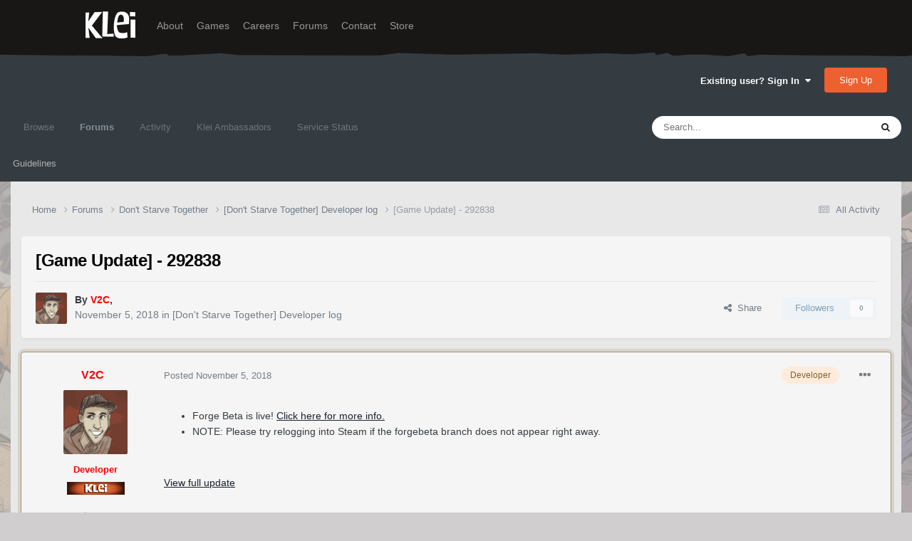

--- FILE ---
content_type: text/html;charset=UTF-8
request_url: https://forums.kleientertainment.com/forums/topic/98037-game-update-292838/
body_size: 35529
content:
<!DOCTYPE html>
<html lang="en-US" dir="ltr">
	<head>
		<meta charset="utf-8">
        
		<title>[Game Update] - 292838 - [Don&#039;t Starve Together] Developer log - Klei Entertainment Forums</title>
		
		
		
		

	<meta name="viewport" content="width=device-width, initial-scale=1">



	<meta name="twitter:card" content="summary_large_image" />




	
		
			
				<meta property="og:title" content="[Game Update] - 292838">
			
		
	

	
		
			
				<meta property="og:type" content="website">
			
		
	

	
		
			
				<meta property="og:url" content="https://forums.kleientertainment.com/forums/topic/98037-game-update-292838/">
			
		
	

	
		
			
				<meta name="description" content="Forge Beta is live! Click here for more info. NOTE: Please try relogging into Steam if the forgebeta branch does not appear right away. View full update">
			
		
	

	
		
			
				<meta property="og:description" content="Forge Beta is live! Click here for more info. NOTE: Please try relogging into Steam if the forgebeta branch does not appear right away. View full update">
			
		
	

	
		
			
				<meta property="og:updated_time" content="2018-11-07T00:26:49Z">
			
		
	

	
		
			
				<meta property="og:image" content="https://cdn.forums.klei.com/monthly_2018_11/laq_wintime_30.png.c14208a6e24cfe3af02ad54848a39763.png">
			
		
	

	
		
			
				<meta property="og:site_name" content="Klei Entertainment Forums">
			
		
	

	
		
			
				<meta property="og:locale" content="en_US">
			
		
	


	
		<link rel="canonical" href="https://forums.kleientertainment.com/forums/topic/98037-game-update-292838/" />
	

<link rel="alternate" type="application/rss+xml" title="ONI Bug Tracker -" href="https://forums.kleientertainment.com/rss/1-oni-bug-tracker.xml/" /><link rel="alternate" type="application/rss+xml" title="ONI Bug Tracker - Spaced Out!" href="https://forums.kleientertainment.com/rss/2-oni-bug-tracker-spaced-out.xml/" /><link rel="alternate" type="application/rss+xml" title="ONI Beta Bug Tracker" href="https://forums.kleientertainment.com/rss/4-oni-beta-bug-tracker.xml/" /><link rel="alternate" type="application/rss+xml" title="Rotwood Bug Tracker" href="https://forums.kleientertainment.com/rss/5-rotwood-bug-tracker.xml/" /><link rel="alternate" type="application/rss+xml" title="Don&#039;t Starve Together Updates" href="https://forums.kleientertainment.com/rss/6-dont-starve-together-updates.xml/" />



<link rel="manifest" href="https://forums.kleientertainment.com/manifest.webmanifest/">
<meta name="msapplication-config" content="https://forums.kleientertainment.com/browserconfig.xml/">
<meta name="msapplication-starturl" content="/">
<meta name="application-name" content="Klei Entertainment Forums">
<meta name="apple-mobile-web-app-title" content="Klei Entertainment Forums">

	<meta name="theme-color" content="#353c41">










<link rel="preload" href="//forums.kleientertainment.com/applications/core/interface/font/fontawesome-webfont.woff2?v=4.7.0" as="font" crossorigin="anonymous">
		


	<link rel="preconnect" href="https://fonts.googleapis.com">
	<link rel="preconnect" href="https://fonts.gstatic.com" crossorigin>
	
		<link href="https://fonts.googleapis.com/css2?family=Inter:wght@300;400;500;600;700&display=swap" rel="stylesheet">
	



	<link rel='stylesheet' href='https://forums.kleientertainment.com/uploads/css_built_41/341e4a57816af3ba440d891ca87450ff_framework.css?v=064c59fc581753144880' media='all'>

	<link rel='stylesheet' href='https://forums.kleientertainment.com/uploads/css_built_41/05e81b71abe4f22d6eb8d1a929494829_responsive.css?v=064c59fc581753144880' media='all'>

	<link rel='stylesheet' href='https://forums.kleientertainment.com/uploads/css_built_41/20446cf2d164adcc029377cb04d43d17_flags.css?v=064c59fc581753144880' media='all'>

	<link rel='stylesheet' href='https://forums.kleientertainment.com/uploads/css_built_41/90eb5adf50a8c640f633d47fd7eb1778_core.css?v=064c59fc581753144880' media='all'>

	<link rel='stylesheet' href='https://forums.kleientertainment.com/uploads/css_built_41/5a0da001ccc2200dc5625c3f3934497d_core_responsive.css?v=064c59fc581753144880' media='all'>

	<link rel='stylesheet' href='https://forums.kleientertainment.com/uploads/css_built_41/62e269ced0fdab7e30e026f1d30ae516_forums.css?v=064c59fc581753144880' media='all'>

	<link rel='stylesheet' href='https://forums.kleientertainment.com/uploads/css_built_41/76e62c573090645fb99a15a363d8620e_forums_responsive.css?v=064c59fc581753144880' media='all'>

	<link rel='stylesheet' href='https://forums.kleientertainment.com/uploads/css_built_41/ebdea0c6a7dab6d37900b9190d3ac77b_topics.css?v=064c59fc581753144880' media='all'>





<link rel='stylesheet' href='https://forums.kleientertainment.com/uploads/css_built_41/258adbb6e4f3e83cd3b355f84e3fa002_custom.css?v=064c59fc581753144880' media='all'>




		
		

	</head>
	<body class='ipsApp ipsApp_front ipsJS_none ipsClearfix' data-controller='core.front.core.app' data-message="" data-pageApp='forums' data-pageLocation='front' data-pageModule='forums' data-pageController='topic' data-pageID='98037'  >
		
<header id="fixed-header">
  <div id="header">
    <div class="container">
      <a href="/" title="Klei Entertainment" rel="home" id="logo">
        <img src="https://cdn.forums.klei.com/monthly_2025_01/logo_klei.png.1b635a091babf073efa0333fa1ad2265.png" alt="Klei Entertainment" />
      </a>
      <div id="header-region">
        <div class="block block-system block-menu block-odd first" data-bid="system-main-menu">
          <ul class="menu">
            <li class="first leaf about mid-504"><a href="https://www.klei.com/about">About</a></li>
            <li class="leaf active-trail games mid-500"><a href="http://klei.com/games">Games</a></li>
            <li class="leaf careers mid-501"><a href="http://klei.com/careers">Careers</a></li>
            <li class="leaf forums mid-503 active-trail active"><a href="http://forums.kleientertainment.com/">Forums</a></li>
            <li class="leaf contact mid-499"><a href="http://klei.com/contact">Contact</a></li>
            <li class="last leaf store mid-502"><a href="http://shop.klei.com">Store</a></li>
          </ul>
        </div> <!-- /block -->
      </div> <!-- /header-region -->
    </div> <!-- /container -->
  </div> <!-- /header -->
<a href="http://forums.kleientertainment.com/kleiform.php">
  <div style="height: 0px; width: 0px;"></div>
</a>
        

        
<!---- KLEISTUFF below -->

<script>
function getRealTextWidth(el) {
  const clone = document.createElement('span');
  clone.textContent = el.textContent;

  // Copy computed font styles
  const style = window.getComputedStyle(el);
  clone.style.font = style.font;
  clone.style.fontSize = style.fontSize;
  clone.style.fontWeight = style.fontWeight;
  clone.style.fontFamily = style.fontFamily;

  clone.style.whiteSpace = 'nowrap';
  clone.style.visibility = 'hidden';
  clone.style.position = 'absolute';
  clone.style.left = '-9999px';
  clone.style.top = '0';
  document.body.appendChild(clone);

  const width = clone.getBoundingClientRect().width;
  document.body.removeChild(clone);
  return width;
}

function checkAndResizeAllAuthors() {
  const wrappers = document.querySelectorAll(".cAuthorName");

  wrappers.forEach(wrapper => {
    const el = wrapper.querySelector("a span");
    const link = wrapper.querySelector("a");

    if (!el || !link) return;

    // Reset any previous adjustment
    el.classList.remove("too-long");
    el.style.fontSize = "";

    requestAnimationFrame(() => {
      const textWidth = getRealTextWidth(el);
      const containerWidth = link.getBoundingClientRect().width;

      if (textWidth > containerWidth + 1) {
        el.classList.add("too-long");
      }
    });
  });
}

document.addEventListener("DOMContentLoaded", () => {
  setTimeout(() => {
    checkAndResizeAllAuthors();
    window.addEventListener("resize", checkAndResizeAllAuthors);
  }, 50);
});
</script>


<!---- KLEISTUFF above -->       
<a href="http://forums.kleientertainment.com/kleiform.php"><div style="height: 0px; width: 0px;"></div></a>
		  <a href='#ipsLayout_mainArea' class='ipsHide' title='Go to main content on this page' accesskey='m'>Jump to content</a>
		<div id='ipsLayout_header' class='ipsClearfix'>
			





			<header>
				<div class='ipsLayout_container'>
					

<a href='https://forums.kleientertainment.com/' id='elSiteTitle' accesskey='1'></a>

					
						

	<ul id='elUserNav' class='ipsList_inline cSignedOut ipsResponsive_showDesktop'>
		
        
		
        
        
            
            <li id='elSignInLink'>
                <a href='https://forums.kleientertainment.com/login/' data-ipsMenu-closeOnClick="false" data-ipsMenu id='elUserSignIn'>
                    Existing user? Sign In &nbsp;<i class='fa fa-caret-down'></i>
                </a>
                
<div id='elUserSignIn_menu' class='ipsMenu ipsMenu_auto ipsHide'>
	<form accept-charset='utf-8' method='post' action='https://forums.kleientertainment.com/login/'>
		<input type="hidden" name="csrfKey" value="cee4409d347ae8ca0e944ebba7746ded">
		<input type="hidden" name="ref" value="aHR0cHM6Ly9mb3J1bXMua2xlaWVudGVydGFpbm1lbnQuY29tL2ZvcnVtcy90b3BpYy85ODAzNy1nYW1lLXVwZGF0ZS0yOTI4Mzgv">
		<div data-role="loginForm">
			
			
			
				<div class='ipsColumns ipsColumns_noSpacing'>
					<div class='ipsColumn ipsColumn_wide' id='elUserSignIn_internal'>
						
<div class="ipsPad ipsForm ipsForm_vertical">
	<h4 class="ipsType_sectionHead">Sign In</h4>
	<br><br>
	<ul class='ipsList_reset'>
		<li class="ipsFieldRow ipsFieldRow_noLabel ipsFieldRow_fullWidth">
			
			
				<input type="text" placeholder="Display Name" name="auth" autocomplete="username">
			
		</li>
		<li class="ipsFieldRow ipsFieldRow_noLabel ipsFieldRow_fullWidth">
			<input type="password" placeholder="Password" name="password" autocomplete="current-password">
		</li>
		<li class="ipsFieldRow ipsFieldRow_checkbox ipsClearfix">
			<span class="ipsCustomInput">
				<input type="checkbox" name="remember_me" id="remember_me_checkbox" value="1" checked aria-checked="true">
				<span></span>
			</span>
			<div class="ipsFieldRow_content">
				<label class="ipsFieldRow_label" for="remember_me_checkbox">Remember me</label>
				<span class="ipsFieldRow_desc">Not recommended on shared computers</span>
			</div>
		</li>
		<li class="ipsFieldRow ipsFieldRow_fullWidth">
			<button type="submit" name="_processLogin" value="usernamepassword" class="ipsButton ipsButton_primary ipsButton_small" id="elSignIn_submit">Sign In</button>
			
				<p class="ipsType_right ipsType_small">
					
						<a href='https://forums.kleientertainment.com/lostpassword/' data-ipsDialog data-ipsDialog-title='Forgot your password?'>
					
					Forgot your password?</a>
				</p>
			
		</li>
	</ul>
</div>
					</div>
					<div class='ipsColumn ipsColumn_wide'>
						<div class='ipsPadding' id='elUserSignIn_external'>
							<div class='ipsAreaBackground_light ipsPadding:half'>
								
									<p class='ipsType_reset ipsType_small ipsType_center'><strong>Or sign in with one of these services</strong></p>
								
								
									<div class='ipsType_center ipsMargin_top:half'>
										

<button type="submit" name="_processLogin" value="3" class='ipsButton ipsButton_verySmall ipsButton_fullWidth ipsSocial ipsSocial_google' style="background-color: #4285F4">
	
		<span class='ipsSocial_icon'>
			
				<i class='fa fa-google'></i>
			
		</span>
		<span class='ipsSocial_text'>Sign in with Google</span>
	
</button>
									</div>
								
									<div class='ipsType_center ipsMargin_top:half'>
										

<button type="submit" name="_processLogin" value="9" class='ipsButton ipsButton_verySmall ipsButton_fullWidth ipsSocial ' style="background-color: #171a21">
	
		<span class='ipsSocial_icon'>
			
				<i class='fa fa-steam'></i>
			
		</span>
		<span class='ipsSocial_text'>Sign in with Steam</span>
	
</button>
									</div>
								
							</div>
						</div>
					</div>
				</div>
			
		</div>
	</form>
</div>
            </li>
            
        
		
			<li>
				
					<a href='https://forums.kleientertainment.com/register/'  id='elRegisterButton' class='ipsButton ipsButton_normal ipsButton_primary'>Sign Up</a>
				
			</li>
		
	</ul>

						
<ul class='ipsMobileHamburger ipsList_reset ipsResponsive_hideDesktop'>
	<li data-ipsDrawer data-ipsDrawer-drawerElem='#elMobileDrawer'>
		<a href='#' >
			
			
				
			
			
			
			<i class='fa fa-navicon'></i>
		</a>
	</li>
</ul>
					
				</div>
			</header>
			

	<nav data-controller='core.front.core.navBar' class=' ipsResponsive_showDesktop'>
		<div class='ipsNavBar_primary ipsLayout_container '>
			<ul data-role="primaryNavBar" class='ipsClearfix'>
				


	
	

	
		
		
		<li  id='elNavSecondary_1' data-role="navBarItem" data-navApp="core" data-navExt="CustomItem">
			
			
				<a href="https://forums.kleientertainment.com"  data-navItem-id="1" >
					Browse<span class='ipsNavBar_active__identifier'></span>
				</a>
			
			
				<ul class='ipsNavBar_secondary ipsHide' data-role='secondaryNavBar'>
					


	
		
		
		<li  id='elNavSecondary_18' data-role="navBarItem" data-navApp="cms" data-navExt="Pages">
			
			
				<a href="https://forums.kleientertainment.com/game-updates/"  data-navItem-id="18" >
					Game Updates<span class='ipsNavBar_active__identifier'></span>
				</a>
			
			
		</li>
	
	

	
		
		
		<li  id='elNavSecondary_17' data-role="navBarItem" data-navApp="cms" data-navExt="Pages">
			
			
				<a href="https://forums.kleientertainment.com/klei-bug-tracker/"  data-navItem-id="17" >
					Klei Bug Tracker<span class='ipsNavBar_active__identifier'></span>
				</a>
			
			
		</li>
	
	

					<li class='ipsHide' id='elNavigationMore_1' data-role='navMore'>
						<a href='#' data-ipsMenu data-ipsMenu-appendTo='#elNavigationMore_1' id='elNavigationMore_1_dropdown'>More <i class='fa fa-caret-down'></i></a>
						<ul class='ipsHide ipsMenu ipsMenu_auto' id='elNavigationMore_1_dropdown_menu' data-role='moreDropdown'></ul>
					</li>
				</ul>
			
		</li>
	
	

	
		
		
			
		
		<li class='ipsNavBar_active' data-active id='elNavSecondary_8' data-role="navBarItem" data-navApp="forums" data-navExt="Forums">
			
			
				<a href="https://forums.kleientertainment.com/forums/"  data-navItem-id="8" data-navDefault>
					Forums<span class='ipsNavBar_active__identifier'></span>
				</a>
			
			
				<ul class='ipsNavBar_secondary ' data-role='secondaryNavBar'>
					


	
		
		
		<li  id='elNavSecondary_11' data-role="navBarItem" data-navApp="core" data-navExt="Guidelines">
			
			
				<a href="https://forums.kleientertainment.com/guidelines/"  data-navItem-id="11" >
					Guidelines<span class='ipsNavBar_active__identifier'></span>
				</a>
			
			
		</li>
	
	

					<li class='ipsHide' id='elNavigationMore_8' data-role='navMore'>
						<a href='#' data-ipsMenu data-ipsMenu-appendTo='#elNavigationMore_8' id='elNavigationMore_8_dropdown'>More <i class='fa fa-caret-down'></i></a>
						<ul class='ipsHide ipsMenu ipsMenu_auto' id='elNavigationMore_8_dropdown_menu' data-role='moreDropdown'></ul>
					</li>
				</ul>
			
		</li>
	
	

	
		
		
		<li  id='elNavSecondary_2' data-role="navBarItem" data-navApp="core" data-navExt="CustomItem">
			
			
				<a href="https://forums.kleientertainment.com/discover/"  data-navItem-id="2" >
					Activity<span class='ipsNavBar_active__identifier'></span>
				</a>
			
			
				<ul class='ipsNavBar_secondary ipsHide' data-role='secondaryNavBar'>
					


	
		
		
		<li  id='elNavSecondary_3' data-role="navBarItem" data-navApp="core" data-navExt="AllActivity">
			
			
				<a href="https://forums.kleientertainment.com/discover/"  data-navItem-id="3" >
					All Activity<span class='ipsNavBar_active__identifier'></span>
				</a>
			
			
		</li>
	
	

	
		
		
		<li  id='elNavSecondary_4' data-role="navBarItem" data-navApp="core" data-navExt="YourActivityStreams">
			
			
				<a href="#" id="elNavigation_4" data-ipsMenu data-ipsMenu-appendTo='#elNavSecondary_2' data-ipsMenu-activeClass='ipsNavActive_menu' data-navItem-id="4" >
					My Activity Streams <i class="fa fa-caret-down"></i><span class='ipsNavBar_active__identifier'></span>
				</a>
				<ul id="elNavigation_4_menu" class="ipsMenu ipsMenu_auto ipsHide">
					

	
		
			<li class='ipsMenu_item' data-streamid='45'>
				<a href='https://forums.kleientertainment.com/discover/45/' >
					Game Updates
				</a>
			</li>
		
	

				</ul>
			
			
		</li>
	
	

	
		
		
		<li  id='elNavSecondary_5' data-role="navBarItem" data-navApp="core" data-navExt="YourActivityStreamsItem">
			
			
				<a href="https://forums.kleientertainment.com/discover/unread/"  data-navItem-id="5" >
					Unread Content<span class='ipsNavBar_active__identifier'></span>
				</a>
			
			
		</li>
	
	

	
		
		
		<li  id='elNavSecondary_6' data-role="navBarItem" data-navApp="core" data-navExt="YourActivityStreamsItem">
			
			
				<a href="https://forums.kleientertainment.com/discover/content-started/"  data-navItem-id="6" >
					Content I Started<span class='ipsNavBar_active__identifier'></span>
				</a>
			
			
		</li>
	
	

	
		
		
		<li  id='elNavSecondary_7' data-role="navBarItem" data-navApp="core" data-navExt="Search">
			
			
				<a href="https://forums.kleientertainment.com/search/"  data-navItem-id="7" >
					Search<span class='ipsNavBar_active__identifier'></span>
				</a>
			
			
		</li>
	
	

					<li class='ipsHide' id='elNavigationMore_2' data-role='navMore'>
						<a href='#' data-ipsMenu data-ipsMenu-appendTo='#elNavigationMore_2' id='elNavigationMore_2_dropdown'>More <i class='fa fa-caret-down'></i></a>
						<ul class='ipsHide ipsMenu ipsMenu_auto' id='elNavigationMore_2_dropdown_menu' data-role='moreDropdown'></ul>
					</li>
				</ul>
			
		</li>
	
	

	
		
		
		<li  id='elNavSecondary_30' data-role="navBarItem" data-navApp="cms" data-navExt="Pages">
			
			
				<a href="https://forums.kleientertainment.com/ambassador-list/"  data-navItem-id="30" >
					Klei Ambassadors<span class='ipsNavBar_active__identifier'></span>
				</a>
			
			
		</li>
	
	

	
		
		
		<li  id='elNavSecondary_21' data-role="navBarItem" data-navApp="core" data-navExt="CustomItem">
			
			
				<a href="https://status.kleientertainment.com/" target='_blank' rel="noopener" data-navItem-id="21" >
					Service Status<span class='ipsNavBar_active__identifier'></span>
				</a>
			
			
		</li>
	
	

	
	

	
	

	
	

	
	

				<li class='ipsHide' id='elNavigationMore' data-role='navMore'>
					<a href='#' data-ipsMenu data-ipsMenu-appendTo='#elNavigationMore' id='elNavigationMore_dropdown'>More</a>
					<ul class='ipsNavBar_secondary ipsHide' data-role='secondaryNavBar'>
						<li class='ipsHide' id='elNavigationMore_more' data-role='navMore'>
							<a href='#' data-ipsMenu data-ipsMenu-appendTo='#elNavigationMore_more' id='elNavigationMore_more_dropdown'>More <i class='fa fa-caret-down'></i></a>
							<ul class='ipsHide ipsMenu ipsMenu_auto' id='elNavigationMore_more_dropdown_menu' data-role='moreDropdown'></ul>
						</li>
					</ul>
				</li>
			</ul>
			

	<div id="elSearchWrapper">
		<div id='elSearch' data-controller="core.front.core.quickSearch">
			<form accept-charset='utf-8' action='//forums.kleientertainment.com/search/?do=quicksearch' method='post'>
                <input type='search' id='elSearchField' placeholder='Search...' name='q' autocomplete='off' aria-label='Search'>
                <details class='cSearchFilter'>
                    <summary class='cSearchFilter__text'></summary>
                    <ul class='cSearchFilter__menu'>
                        
                        <li><label><input type="radio" name="type" value="all" ><span class='cSearchFilter__menuText'>Everywhere</span></label></li>
                        
                            
                                <li><label><input type="radio" name="type" value='contextual_{&quot;type&quot;:&quot;forums_topic&quot;,&quot;nodes&quot;:72}' checked><span class='cSearchFilter__menuText'>This Forum</span></label></li>
                            
                                <li><label><input type="radio" name="type" value='contextual_{&quot;type&quot;:&quot;forums_topic&quot;,&quot;item&quot;:98037}' checked><span class='cSearchFilter__menuText'>This Topic</span></label></li>
                            
                        
                        
                            <li><label><input type="radio" name="type" value="forums_topic"><span class='cSearchFilter__menuText'>Topics</span></label></li>
                        
                            <li><label><input type="radio" name="type" value="downloads_file"><span class='cSearchFilter__menuText'>Files</span></label></li>
                        
                            <li><label><input type="radio" name="type" value="cms_pages_pageitem"><span class='cSearchFilter__menuText'>Pages</span></label></li>
                        
                            <li><label><input type="radio" name="type" value="cms_records4"><span class='cSearchFilter__menuText'>Bugs</span></label></li>
                        
                            <li><label><input type="radio" name="type" value="cms_records7"><span class='cSearchFilter__menuText'>Updates</span></label></li>
                        
                            <li><label><input type="radio" name="type" value="cms_records9"><span class='cSearchFilter__menuText'>Bugs</span></label></li>
                        
                            <li><label><input type="radio" name="type" value="core_members"><span class='cSearchFilter__menuText'>Members</span></label></li>
                        
                    </ul>
                </details>
				<button class='cSearchSubmit' type="submit" aria-label='Search'><i class="fa fa-search"></i></button>
			</form>
		</div>
	</div>

		</div>
	</nav>

			
<ul id='elMobileNav' class='ipsResponsive_hideDesktop' data-controller='core.front.core.mobileNav'>
	
		
			
			
				
				
			
				
				
			
				
					<li id='elMobileBreadcrumb'>
						<a href='https://forums.kleientertainment.com/forums/forum/72-dont-starve-together-developer-log/'>
							<span>[Don&#039;t Starve Together] Developer log</span>
						</a>
					</li>
				
				
			
				
				
			
		
	
	
	
	<li >
		<a data-action="defaultStream" href='https://forums.kleientertainment.com/discover/'><i class="fa fa-newspaper-o" aria-hidden="true"></i></a>
	</li>

	

	
		<li class='ipsJS_show'>
			<a href='https://forums.kleientertainment.com/search/'><i class='fa fa-search'></i></a>
		</li>
	
</ul>
		</div>   
		<main id='ipsLayout_body' class='ipsLayout_container'>
			<div id='ipsLayout_contentArea'>
				<div id='ipsLayout_contentWrapper'>
					
<nav class='ipsBreadcrumb ipsBreadcrumb_top ipsFaded_withHover'>
	

	<ul class='ipsList_inline ipsPos_right'>
		
		<li >
			<a data-action="defaultStream" class='ipsType_light '  href='https://forums.kleientertainment.com/discover/'><i class="fa fa-newspaper-o" aria-hidden="true"></i> <span>All Activity</span></a>
		</li>
		
	</ul>

	<ul data-role="breadcrumbList">
		<li>
			<a title="Home" href='https://forums.kleientertainment.com/'>
				<span>Home <i class='fa fa-angle-right'></i></span>
			</a>
		</li>
		
		
			<li>
				
					<a href='https://forums.kleientertainment.com/forums/'>
						<span>Forums <i class='fa fa-angle-right' aria-hidden="true"></i></span>
					</a>
				
			</li>
		
			<li>
				
					<a href='https://forums.kleientertainment.com/forums/forum/73-dont-starve-together/'>
						<span>Don&#039;t Starve Together <i class='fa fa-angle-right' aria-hidden="true"></i></span>
					</a>
				
			</li>
		
			<li>
				
					<a href='https://forums.kleientertainment.com/forums/forum/72-dont-starve-together-developer-log/'>
						<span>[Don&#039;t Starve Together] Developer log <i class='fa fa-angle-right' aria-hidden="true"></i></span>
					</a>
				
			</li>
		
			<li>
				
					[Game Update] - 292838
				
			</li>
		
	</ul>
</nav>
					
					<div id='ipsLayout_mainArea'>
						
						
						
						

	




						


<div class="ipsPageHeader ipsResponsive_pull ipsBox ipsPadding sm:ipsPadding:half ipsMargin_bottom">
		
	
	<div class="ipsFlex ipsFlex-ai:center ipsFlex-fw:wrap ipsGap:4">
		<div class="ipsFlex-flex:11">
			<h1 class="ipsType_pageTitle ipsContained_container">
				

				
				
					<span class="ipsType_break ipsContained">
						<span>[Game Update] - 292838</span>
					</span>
				
			</h1>
			
			
		</div>
		
	</div>
	<hr class="ipsHr">
	<div class="ipsPageHeader__meta ipsFlex ipsFlex-jc:between ipsFlex-ai:center ipsFlex-fw:wrap ipsGap:3">
		<div class="ipsFlex-flex:11">
			<div class="ipsPhotoPanel ipsPhotoPanel_mini ipsPhotoPanel_notPhone ipsClearfix">
				


	<a href="https://forums.kleientertainment.com/profile/284973-v2c/" rel="nofollow" data-ipsHover data-ipsHover-width="370" data-ipsHover-target="https://forums.kleientertainment.com/profile/284973-v2c/?do=hovercard" class="ipsUserPhoto ipsUserPhoto_mini" title="Go to V2C's profile">
		<img src='//cdn.forums.klei.com/profile/photo-thumb-284973.png' alt='V2C' loading="lazy">
	</a>

				<div>
					<p class="ipsType_reset ipsType_blendLinks">
						<span class="ipsType_normal">
						
							<strong>By 


<a href='https://forums.kleientertainment.com/profile/284973-v2c/' rel="nofollow" data-ipsHover data-ipsHover-width='370' data-ipsHover-target='https://forums.kleientertainment.com/profile/284973-v2c/?do=hovercard&amp;referrer=https%253A%252F%252Fforums.kleientertainment.com%252Fforums%252Ftopic%252F98037-game-update-292838%252F' title="Go to V2C's profile" class="ipsType_break"><span style="font-family: arial; font-weight: bold; color: red;"><span style="font-family: arial; font-weight: bold; color: red;">V2C</span></a>, </strong><br>
							<span class="ipsType_light"><time datetime='2018-11-05T23:48:58Z' title='11/05/18 11:48  PM' data-short='7 yr'>November 5, 2018</time> in <a href="https://forums.kleientertainment.com/forums/forum/72-dont-starve-together-developer-log/">[Don&#039;t Starve Together] Developer log</a></span>
						
						</span>
					</p>
				</div>
			</div>
		</div>
		
			<div class="ipsFlex-flex:01 ipsResponsive_hidePhone">
				<div class="ipsFlex ipsFlex-ai:center ipsFlex-jc:center ipsGap:3 ipsGap_row:0">
					
						


    <a href='#elShareItem_264177928_menu' id='elShareItem_264177928' data-ipsMenu class='ipsShareButton ipsButton ipsButton_verySmall ipsButton_link ipsButton_link--light'>
        <span><i class='fa fa-share-alt'></i></span> &nbsp;Share
    </a>

    <div class='ipsPadding ipsMenu ipsMenu_normal ipsHide' id='elShareItem_264177928_menu' data-controller="core.front.core.sharelink">
        
        
        <span data-ipsCopy data-ipsCopy-flashmessage>
            <a href="https://forums.kleientertainment.com/forums/topic/98037-game-update-292838/" class="ipsButton ipsButton_light ipsButton_small ipsButton_fullWidth" data-role="copyButton" data-clipboard-text="https://forums.kleientertainment.com/forums/topic/98037-game-update-292838/" data-ipstooltip title='Copy Link to Clipboard'><i class="fa fa-clone"></i> https://forums.kleientertainment.com/forums/topic/98037-game-update-292838/</a>
        </span>
        <ul class='ipsShareLinks ipsMargin_top:half'>
            
                <li>
<a href="https://x.com/share?url=https%3A%2F%2Fforums.kleientertainment.com%2Fforums%2Ftopic%2F98037-game-update-292838%2F" class="cShareLink cShareLink_x" target="_blank" data-role="shareLink" title='Share on X' data-ipsTooltip rel='nofollow noopener'>
    <i class="fa fa-x"></i>
</a></li>
            
                <li>
<a href="https://www.facebook.com/sharer/sharer.php?u=https%3A%2F%2Fforums.kleientertainment.com%2Fforums%2Ftopic%2F98037-game-update-292838%2F" class="cShareLink cShareLink_facebook" target="_blank" data-role="shareLink" title='Share on Facebook' data-ipsTooltip rel='noopener nofollow'>
	<i class="fa fa-facebook"></i>
</a></li>
            
                <li>
<a href="https://www.reddit.com/submit?url=https%3A%2F%2Fforums.kleientertainment.com%2Fforums%2Ftopic%2F98037-game-update-292838%2F&amp;title=%5BGame+Update%5D+-+292838" rel="nofollow noopener" class="cShareLink cShareLink_reddit" target="_blank" title='Share on Reddit' data-ipsTooltip>
	<i class="fa fa-reddit"></i>
</a></li>
            
                <li>
<a href="https://pinterest.com/pin/create/button/?url=https://forums.kleientertainment.com/forums/topic/98037-game-update-292838/&amp;media=https://cdn.forums.klei.com/monthly_2022_03/Klei-Forum-Default-Share-Meta-Image.png.4e691740a5b5ed4307b33392a356afd8.png" class="cShareLink cShareLink_pinterest" rel="nofollow noopener" target="_blank" data-role="shareLink" title='Share on Pinterest' data-ipsTooltip>
	<i class="fa fa-pinterest"></i>
</a></li>
            
        </ul>
        
            <hr class='ipsHr'>
            <button class='ipsHide ipsButton ipsButton_verySmall ipsButton_light ipsButton_fullWidth ipsMargin_top:half' data-controller='core.front.core.webshare' data-role='webShare' data-webShareTitle='[Game Update] - 292838' data-webShareText='[Game Update] - 292838' data-webShareUrl='https://forums.kleientertainment.com/forums/topic/98037-game-update-292838/'>More sharing options...</button>
        
    </div>

					
					



					

<div data-followApp='forums' data-followArea='topic' data-followID='98037' data-controller='core.front.core.followButton'>
	

	<a href='https://forums.kleientertainment.com/login/' rel="nofollow" class="ipsFollow ipsPos_middle ipsButton ipsButton_light ipsButton_verySmall ipsButton_disabled" data-role="followButton" data-ipsTooltip title='Sign in to follow this'>
		<span>Followers</span>
		<span class='ipsCommentCount'>0</span>
	</a>

</div>
				</div>
			</div>
					
	</div>
	
	
</div>








<div class="ipsClearfix">
	<ul class="ipsToolList ipsToolList_horizontal ipsClearfix ipsSpacer_both ipsResponsive_hidePhone">
		
		
		
	</ul>
</div>



    

<div id="comments" data-controller="core.front.core.commentFeed,forums.front.topic.view, core.front.core.ignoredComments" data-autopoll data-baseurl="https://forums.kleientertainment.com/forums/topic/98037-game-update-292838/" data-lastpage data-feedid="topic-98037" class="cTopic ipsClear ipsSpacer_top">
	
			
	

	

<div data-controller='core.front.core.recommendedComments' data-url='https://forums.kleientertainment.com/forums/topic/98037-game-update-292838/?recommended=comments' class='ipsRecommendedComments ipsHide'>
	<div data-role="recommendedComments">
		<h2 class='ipsType_sectionHead ipsType_large ipsType_bold ipsMargin_bottom'>Recommended Posts</h2>
		
	</div>
</div>
	
	<div id="elPostFeed" data-role="commentFeed" data-controller="core.front.core.moderation" >
		<form action="https://forums.kleientertainment.com/forums/topic/98037-game-update-292838/?csrfKey=cee4409d347ae8ca0e944ebba7746ded&amp;do=multimodComment" method="post" data-ipspageaction data-role="moderationTools">
			
			
				

					

					
					



<a id='comment-1110021'></a>
<article data-memberGroup="13"  id='elComment_1110021' class='cPost ipsBox ipsResponsive_pull  ipsComment  ipsComment_parent ipsClearfix ipsClear ipsColumns ipsColumns_noSpacing ipsColumns_collapsePhone ipsComment_highlighted   '>
	

	
		<div class='ipsResponsive_showPhone ipsComment_badges'>
			<ul class='ipsList_reset ipsFlex ipsFlex-fw:wrap ipsGap:2 ipsGap_row:1'>
				
					<li><strong class='ipsBadge ipsBadge_large ipsBadge_highlightedGroup'>Developer</strong></li>
				
				
				
				
			</ul>
		</div>
	

	<div class='cAuthorPane_mobile ipsResponsive_showPhone'>
		<div class='cAuthorPane_photo'>
			<div class='cAuthorPane_photoWrap'>
				


	<a href="https://forums.kleientertainment.com/profile/284973-v2c/" rel="nofollow" data-ipsHover data-ipsHover-width="370" data-ipsHover-target="https://forums.kleientertainment.com/profile/284973-v2c/?do=hovercard" class="ipsUserPhoto ipsUserPhoto_large" title="Go to V2C's profile">
		<img src='//cdn.forums.klei.com/profile/photo-thumb-284973.png' alt='V2C' loading="lazy">
	</a>

				
				
			</div>
		</div>
		<div class='cAuthorPane_content'>
			<h3 class='ipsType_sectionHead cAuthorPane_author ipsType_break ipsType_blendLinks ipsFlex ipsFlex-ai:center'>
				


<a href='https://forums.kleientertainment.com/profile/284973-v2c/' rel="nofollow" data-ipsHover data-ipsHover-width='370' data-ipsHover-target='https://forums.kleientertainment.com/profile/284973-v2c/?do=hovercard&amp;referrer=https%253A%252F%252Fforums.kleientertainment.com%252Fforums%252Ftopic%252F98037-game-update-292838%252F' title="Go to V2C's profile" class="ipsType_break"><span style="font-family: arial; font-weight: bold; color: red;"><span style="font-family: arial; font-weight: bold; color: red;">V2C</span></a>
			</h3>
			<div class='ipsType_light ipsType_reset'>
				<a href='https://forums.kleientertainment.com/forums/topic/98037-game-update-292838/?do=findComment&amp;comment=1110021' rel="nofollow" class='ipsType_blendLinks'>Posted <time datetime='2018-11-05T23:48:58Z' title='11/05/18 11:48  PM' data-short='7 yr'>November 5, 2018</time></a>
				
			</div>
		</div>
	</div>
	<aside class='ipsComment_author cAuthorPane ipsColumn ipsColumn_medium ipsResponsive_hidePhone'>
		<h3 class='ipsType_sectionHead cAuthorPane_author ipsType_blendLinks ipsType_break'><strong><span class="cAuthorName">


<a href='https://forums.kleientertainment.com/profile/284973-v2c/' rel="nofollow" data-ipsHover data-ipsHover-width='370' data-ipsHover-target='https://forums.kleientertainment.com/profile/284973-v2c/?do=hovercard&amp;referrer=https%253A%252F%252Fforums.kleientertainment.com%252Fforums%252Ftopic%252F98037-game-update-292838%252F' title="Go to V2C's profile" class="ipsType_break"><span style="font-family: arial; font-weight: bold; color: red;">V2C</a></span></strong>
			
		</h3>
		<ul class='cAuthorPane_info ipsList_reset'>
			<li data-role='photo' class='cAuthorPane_photo'>
				<div class='cAuthorPane_photoWrap'>
					


	<a href="https://forums.kleientertainment.com/profile/284973-v2c/" rel="nofollow" data-ipsHover data-ipsHover-width="370" data-ipsHover-target="https://forums.kleientertainment.com/profile/284973-v2c/?do=hovercard" class="ipsUserPhoto ipsUserPhoto_large" title="Go to V2C's profile">
		<img src='//cdn.forums.klei.com/profile/photo-thumb-284973.png' alt='V2C' loading="lazy">
	</a>

					
					
				</div>
			</li>
			
				<li data-role='group'><span style="font-family: arial; font-weight: bold; color: red;">Developer</span></li>
				
					<li data-role='group-icon'><img src='https://forums.kleientertainment.com/uploads/team_kleistaff.png' alt='' class='cAuthorGroupIcon'></li>
				
			
			
				<li data-role='stats' class='ipsMargin_top'>
					<ul class="ipsList_reset ipsType_light ipsFlex ipsFlex-ai:center ipsFlex-jc:center ipsGap_row:2 cAuthorPane_stats">
						<li>
							
								<a href="https://forums.kleientertainment.com/profile/284973-v2c/content/" rel="nofollow" title="2944 posts" data-ipsTooltip class="ipsType_blendLinks">
							
								<i class="fa fa-comment"></i> 2.9k
							
								</a>
							
						</li>
						
					</ul>
				</li>
			
			
				

	
		
<a title="Supported Chester"><img src="https://kleiforums.s3.amazonaws.com/badges/classic.png"></img></A>
	
		
<a title="Eets Together"><img src="https://kleiforums.s3.amazonaws.com/badges/title.png" alt="Visited by the Title Fairy"></img></A>
	
		
<a title="Contributor"><img src="https://kleiforums.s3.amazonaws.com/badges/dstbeta_sm.png"></img></a>
	

			
		</ul>
	</aside>
	<div class='ipsColumn ipsColumn_fluid ipsMargin:none'>
		

<div id='comment-1110021_wrap' data-controller='core.front.core.comment' data-commentApp='forums' data-commentType='forums' data-commentID="1110021" data-quoteData='{&quot;userid&quot;:284973,&quot;username&quot;:&quot;V2C&quot;,&quot;timestamp&quot;:1541461738,&quot;contentapp&quot;:&quot;forums&quot;,&quot;contenttype&quot;:&quot;forums&quot;,&quot;contentid&quot;:98037,&quot;contentclass&quot;:&quot;forums_Topic&quot;,&quot;contentcommentid&quot;:1110021}' class='ipsComment_content ipsType_medium'>

	<div class='ipsComment_meta ipsType_light ipsFlex ipsFlex-ai:center ipsFlex-jc:between ipsFlex-fd:row-reverse'>
		<div class='ipsType_light ipsType_reset ipsType_blendLinks ipsComment_toolWrap'>
			<div class='ipsResponsive_hidePhone ipsComment_badges'>
				<ul class='ipsList_reset ipsFlex ipsFlex-jc:end ipsFlex-fw:wrap ipsGap:2 ipsGap_row:1'>
					
					
						<li><strong class='ipsBadge ipsBadge_large ipsBadge_highlightedGroup'>Developer</strong></li>
					
					
					
					
				</ul>
			</div>
			<ul class='ipsList_reset ipsComment_tools'>
				<li>
					<a href='#elControls_1110021_menu' class='ipsComment_ellipsis' id='elControls_1110021' title='More options...' data-ipsMenu data-ipsMenu-appendTo='#comment-1110021_wrap'><i class='fa fa-ellipsis-h'></i></a>
					<ul id='elControls_1110021_menu' class='ipsMenu ipsMenu_narrow ipsHide'>
						
						
							<li class='ipsMenu_item'><a href='https://forums.kleientertainment.com/forums/topic/98037-game-update-292838/' title='Share this post' data-ipsDialog data-ipsDialog-size='narrow' data-ipsDialog-content='#elShareComment_1110021_menu' data-ipsDialog-title="Share this post" id='elSharePost_1110021' data-role='shareComment'>Share</a></li>
						
                        
						
						
						
							
								
							
							
							
							
							
							
						
					</ul>
				</li>
				
			</ul>
		</div>

		<div class='ipsType_reset ipsResponsive_hidePhone'>
			<a href='https://forums.kleientertainment.com/forums/topic/98037-game-update-292838/?do=findComment&amp;comment=1110021' rel="nofollow" class='ipsType_blendLinks'>Posted <time datetime='2018-11-05T23:48:58Z' title='11/05/18 11:48  PM' data-short='7 yr'>November 5, 2018</time></a>
			
			<span class='ipsResponsive_hidePhone'>
				
				
			</span>
		</div>
	</div>

	

    

	<div class='cPost_contentWrap'>
		
		<div data-role='commentContent' class='ipsType_normal ipsType_richText ipsPadding_bottom ipsContained' data-controller='core.front.core.lightboxedImages'>

          


<ul>
<li>
		Forge Beta is live! <a href="https://forums.kleientertainment.com/forums/topic/97865-the-forge-beta-begins-november-5th/" rel="">Click here for more info.</a>
	</li>
	<li>
		NOTE: Please try relogging into Steam if the forgebeta branch does not appear right away.
	</li>
</ul>

<br>
<p><a href="https://forums.kleientertainment.com/game-updates/dst/292838-r607/" rel="">View full update</a></p>


			
		</div>

		
			<div class='ipsItemControls'>
				
					
						

	<div data-controller='core.front.core.reaction' class='ipsItemControls_right ipsClearfix '>	
		<div class='ipsReact ipsPos_right'>
			
				
				<div class='ipsReact_blurb ' data-role='reactionBlurb'>
					
						

	
	<ul class='ipsReact_reactions'>
		
		
			
				
				<li class='ipsReact_reactCount'>
					
						<span data-ipsTooltip title="Like">
					
							<span>
								<img src='https://forums.kleientertainment.com/uploads/reactions/react_like.png' alt="Like" loading="lazy">
							</span>
							<span>
								8
							</span>
					
						</span>
					
				</li>
			
		
			
				
				<li class='ipsReact_reactCount'>
					
						<span data-ipsTooltip title="Thanks">
					
							<span>
								<img src='https://forums.kleientertainment.com/uploads/reactions/react_thanks.png' alt="Thanks" loading="lazy">
							</span>
							<span>
								2
							</span>
					
						</span>
					
				</li>
			
		
	</ul>

					
				</div>
			
			
			
		</div>
	</div>

					
				
				<ul class='ipsComment_controls ipsClearfix ipsItemControls_left' data-role="commentControls">
					
						
						
						
						
												
					
					<li class='ipsHide' data-role='commentLoading'>
						<span class='ipsLoading ipsLoading_tiny ipsLoading_noAnim'></span>
					</li>
				</ul>
			</div>
		

		
	</div>

	

	



<div class='ipsPadding ipsHide cPostShareMenu' id='elShareComment_1110021_menu'>
	<h5 class='ipsType_normal ipsType_reset'>Link to comment</h5>
	
		
	
	
    <span data-ipsCopy data-ipsCopy-flashmessage>
        <a href="https://forums.kleientertainment.com/forums/topic/98037-game-update-292838/" class="ipsButton ipsButton_light ipsButton_small ipsButton_fullWidth" data-role="copyButton" data-clipboard-text="https://forums.kleientertainment.com/forums/topic/98037-game-update-292838/" data-ipstooltip title='Copy Link to Clipboard'><i class="fa fa-clone"></i> https://forums.kleientertainment.com/forums/topic/98037-game-update-292838/</a>
    </span>

	
	<h5 class='ipsType_normal ipsType_reset ipsSpacer_top'>Share on other sites</h5>
	

	<ul class='ipsList_inline ipsList_noSpacing ipsClearfix' data-controller="core.front.core.sharelink">
		
			<li>
<a href="https://x.com/share?url=https%3A%2F%2Fforums.kleientertainment.com%2Fforums%2Ftopic%2F98037-game-update-292838%2F%3Fdo%3DfindComment%26comment%3D1110021" class="cShareLink cShareLink_x" target="_blank" data-role="shareLink" title='Share on X' data-ipsTooltip rel='nofollow noopener'>
    <i class="fa fa-x"></i>
</a></li>
		
			<li>
<a href="https://www.facebook.com/sharer/sharer.php?u=https%3A%2F%2Fforums.kleientertainment.com%2Fforums%2Ftopic%2F98037-game-update-292838%2F%3Fdo%3DfindComment%26comment%3D1110021" class="cShareLink cShareLink_facebook" target="_blank" data-role="shareLink" title='Share on Facebook' data-ipsTooltip rel='noopener nofollow'>
	<i class="fa fa-facebook"></i>
</a></li>
		
			<li>
<a href="https://www.reddit.com/submit?url=https%3A%2F%2Fforums.kleientertainment.com%2Fforums%2Ftopic%2F98037-game-update-292838%2F%3Fdo%3DfindComment%26comment%3D1110021&amp;title=%5BGame+Update%5D+-+292838" rel="nofollow noopener" class="cShareLink cShareLink_reddit" target="_blank" title='Share on Reddit' data-ipsTooltip>
	<i class="fa fa-reddit"></i>
</a></li>
		
			<li>
<a href="https://pinterest.com/pin/create/button/?url=https://forums.kleientertainment.com/forums/topic/98037-game-update-292838/?do=findComment%26comment=1110021&amp;media=https://cdn.forums.klei.com/monthly_2022_03/Klei-Forum-Default-Share-Meta-Image.png.4e691740a5b5ed4307b33392a356afd8.png" class="cShareLink cShareLink_pinterest" rel="nofollow noopener" target="_blank" data-role="shareLink" title='Share on Pinterest' data-ipsTooltip>
	<i class="fa fa-pinterest"></i>
</a></li>
		
	</ul>


	<hr class='ipsHr'>
	<button class='ipsHide ipsButton ipsButton_small ipsButton_light ipsButton_fullWidth ipsMargin_top:half' data-controller='core.front.core.webshare' data-role='webShare' data-webShareTitle='[Game Update] - 292838' data-webShareText='Forge Beta is live! Click here for more info.
	 
	
		NOTE: Please try relogging into Steam if the forgebeta branch does not appear right away.
	 


 
View full update 
' data-webShareUrl='https://forums.kleientertainment.com/forums/topic/98037-game-update-292838/?do=findComment&amp;comment=1110021'>More sharing options...</button>

	
</div>
</div>
	</div>
</article>
					
					
					
				

					

					
					



<a id='comment-1110055'></a>
<article  id='elComment_1110055' class='cPost ipsBox ipsResponsive_pull  ipsComment  ipsComment_parent ipsClearfix ipsClear ipsColumns ipsColumns_noSpacing ipsColumns_collapsePhone    '>
	

	

	<div class='cAuthorPane_mobile ipsResponsive_showPhone'>
		<div class='cAuthorPane_photo'>
			<div class='cAuthorPane_photoWrap'>
				


	<a href="https://forums.kleientertainment.com/profile/1138099-tapirus/" rel="nofollow" data-ipsHover data-ipsHover-width="370" data-ipsHover-target="https://forums.kleientertainment.com/profile/1138099-tapirus/?do=hovercard" class="ipsUserPhoto ipsUserPhoto_large" title="Go to Tapirus's profile">
		<img src='//cdn.forums.klei.com/monthly_2019_10/aa3aa94dea74781359d5c3e97f9739711b512562_full.jpg.cb14cc028d18549ea60682374f12dea4.jpg' alt='Tapirus' loading="lazy">
	</a>

				
				
			</div>
		</div>
		<div class='cAuthorPane_content'>
			<h3 class='ipsType_sectionHead cAuthorPane_author ipsType_break ipsType_blendLinks ipsFlex ipsFlex-ai:center'>
				


<a href='https://forums.kleientertainment.com/profile/1138099-tapirus/' rel="nofollow" data-ipsHover data-ipsHover-width='370' data-ipsHover-target='https://forums.kleientertainment.com/profile/1138099-tapirus/?do=hovercard&amp;referrer=https%253A%252F%252Fforums.kleientertainment.com%252Fforums%252Ftopic%252F98037-game-update-292838%252F' title="Go to Tapirus's profile" class="ipsType_break"><span id="cAuthorPane_author" color="#000000"><span id="cAuthorPane_author" color="#000000">Tapirus</span></a>
			</h3>
			<div class='ipsType_light ipsType_reset'>
				<a href='https://forums.kleientertainment.com/forums/topic/98037-game-update-292838/?do=findComment&amp;comment=1110055' rel="nofollow" class='ipsType_blendLinks'>Posted <time datetime='2018-11-06T00:07:42Z' title='11/06/18 12:07  AM' data-short='7 yr'>November 6, 2018</time></a>
				
			</div>
		</div>
	</div>
	<aside class='ipsComment_author cAuthorPane ipsColumn ipsColumn_medium ipsResponsive_hidePhone'>
		<h3 class='ipsType_sectionHead cAuthorPane_author ipsType_blendLinks ipsType_break'><strong><span class="cAuthorName">


<a href='https://forums.kleientertainment.com/profile/1138099-tapirus/' rel="nofollow" data-ipsHover data-ipsHover-width='370' data-ipsHover-target='https://forums.kleientertainment.com/profile/1138099-tapirus/?do=hovercard&amp;referrer=https%253A%252F%252Fforums.kleientertainment.com%252Fforums%252Ftopic%252F98037-game-update-292838%252F' title="Go to Tapirus's profile" class="ipsType_break"><span id="cAuthorPane_author" color="#000000">Tapirus</a></span></strong>
			
		</h3>
		<ul class='cAuthorPane_info ipsList_reset'>
			<li data-role='photo' class='cAuthorPane_photo'>
				<div class='cAuthorPane_photoWrap'>
					


	<a href="https://forums.kleientertainment.com/profile/1138099-tapirus/" rel="nofollow" data-ipsHover data-ipsHover-width="370" data-ipsHover-target="https://forums.kleientertainment.com/profile/1138099-tapirus/?do=hovercard" class="ipsUserPhoto ipsUserPhoto_large" title="Go to Tapirus's profile">
		<img src='//cdn.forums.klei.com/monthly_2019_10/aa3aa94dea74781359d5c3e97f9739711b512562_full.jpg.cb14cc028d18549ea60682374f12dea4.jpg' alt='Tapirus' loading="lazy">
	</a>

					
					
				</div>
			</li>
			
				<li data-role='group'><span id="cAuthorPane_author" color="#000000">Registered Users</span></li>
				
			
			
				<li data-role='stats' class='ipsMargin_top'>
					<ul class="ipsList_reset ipsType_light ipsFlex ipsFlex-ai:center ipsFlex-jc:center ipsGap_row:2 cAuthorPane_stats">
						<li>
							
								<a href="https://forums.kleientertainment.com/profile/1138099-tapirus/content/" rel="nofollow" title="789 posts" data-ipsTooltip class="ipsType_blendLinks">
							
								<i class="fa fa-comment"></i> 789
							
								</a>
							
						</li>
						
					</ul>
				</li>
			
			
				

			
		</ul>
	</aside>
	<div class='ipsColumn ipsColumn_fluid ipsMargin:none'>
		

<div id='comment-1110055_wrap' data-controller='core.front.core.comment' data-commentApp='forums' data-commentType='forums' data-commentID="1110055" data-quoteData='{&quot;userid&quot;:1138099,&quot;username&quot;:&quot;Tapirus&quot;,&quot;timestamp&quot;:1541462862,&quot;contentapp&quot;:&quot;forums&quot;,&quot;contenttype&quot;:&quot;forums&quot;,&quot;contentid&quot;:98037,&quot;contentclass&quot;:&quot;forums_Topic&quot;,&quot;contentcommentid&quot;:1110055}' class='ipsComment_content ipsType_medium'>

	<div class='ipsComment_meta ipsType_light ipsFlex ipsFlex-ai:center ipsFlex-jc:between ipsFlex-fd:row-reverse'>
		<div class='ipsType_light ipsType_reset ipsType_blendLinks ipsComment_toolWrap'>
			<div class='ipsResponsive_hidePhone ipsComment_badges'>
				<ul class='ipsList_reset ipsFlex ipsFlex-jc:end ipsFlex-fw:wrap ipsGap:2 ipsGap_row:1'>
					
					
					
					
					
				</ul>
			</div>
			<ul class='ipsList_reset ipsComment_tools'>
				<li>
					<a href='#elControls_1110055_menu' class='ipsComment_ellipsis' id='elControls_1110055' title='More options...' data-ipsMenu data-ipsMenu-appendTo='#comment-1110055_wrap'><i class='fa fa-ellipsis-h'></i></a>
					<ul id='elControls_1110055_menu' class='ipsMenu ipsMenu_narrow ipsHide'>
						
						
							<li class='ipsMenu_item'><a href='https://forums.kleientertainment.com/forums/topic/98037-game-update-292838/?do=findComment&amp;comment=1110055' rel="nofollow" title='Share this post' data-ipsDialog data-ipsDialog-size='narrow' data-ipsDialog-content='#elShareComment_1110055_menu' data-ipsDialog-title="Share this post" id='elSharePost_1110055' data-role='shareComment'>Share</a></li>
						
                        
						
						
						
							
								
							
							
							
							
							
							
						
					</ul>
				</li>
				
			</ul>
		</div>

		<div class='ipsType_reset ipsResponsive_hidePhone'>
			<a href='https://forums.kleientertainment.com/forums/topic/98037-game-update-292838/?do=findComment&amp;comment=1110055' rel="nofollow" class='ipsType_blendLinks'>Posted <time datetime='2018-11-06T00:07:42Z' title='11/06/18 12:07  AM' data-short='7 yr'>November 6, 2018</time></a>
			
			<span class='ipsResponsive_hidePhone'>
				
				
			</span>
		</div>
	</div>

	

    

	<div class='cPost_contentWrap'>
		
		<div data-role='commentContent' class='ipsType_normal ipsType_richText ipsPadding_bottom ipsContained' data-controller='core.front.core.lightboxedImages'>

          <p>
	Thanks for the news!
</p>

			
		</div>

		

		
	</div>

	

	



<div class='ipsPadding ipsHide cPostShareMenu' id='elShareComment_1110055_menu'>
	<h5 class='ipsType_normal ipsType_reset'>Link to comment</h5>
	
		
	
	
    <span data-ipsCopy data-ipsCopy-flashmessage>
        <a href="https://forums.kleientertainment.com/forums/topic/98037-game-update-292838/#findComment-1110055" class="ipsButton ipsButton_light ipsButton_small ipsButton_fullWidth" data-role="copyButton" data-clipboard-text="https://forums.kleientertainment.com/forums/topic/98037-game-update-292838/#findComment-1110055" data-ipstooltip title='Copy Link to Clipboard'><i class="fa fa-clone"></i> https://forums.kleientertainment.com/forums/topic/98037-game-update-292838/#findComment-1110055</a>
    </span>

	
	<h5 class='ipsType_normal ipsType_reset ipsSpacer_top'>Share on other sites</h5>
	

	<ul class='ipsList_inline ipsList_noSpacing ipsClearfix' data-controller="core.front.core.sharelink">
		
			<li>
<a href="https://x.com/share?url=https%3A%2F%2Fforums.kleientertainment.com%2Fforums%2Ftopic%2F98037-game-update-292838%2F%3Fdo%3DfindComment%26comment%3D1110055" class="cShareLink cShareLink_x" target="_blank" data-role="shareLink" title='Share on X' data-ipsTooltip rel='nofollow noopener'>
    <i class="fa fa-x"></i>
</a></li>
		
			<li>
<a href="https://www.facebook.com/sharer/sharer.php?u=https%3A%2F%2Fforums.kleientertainment.com%2Fforums%2Ftopic%2F98037-game-update-292838%2F%3Fdo%3DfindComment%26comment%3D1110055" class="cShareLink cShareLink_facebook" target="_blank" data-role="shareLink" title='Share on Facebook' data-ipsTooltip rel='noopener nofollow'>
	<i class="fa fa-facebook"></i>
</a></li>
		
			<li>
<a href="https://www.reddit.com/submit?url=https%3A%2F%2Fforums.kleientertainment.com%2Fforums%2Ftopic%2F98037-game-update-292838%2F%3Fdo%3DfindComment%26comment%3D1110055&amp;title=%5BGame+Update%5D+-+292838" rel="nofollow noopener" class="cShareLink cShareLink_reddit" target="_blank" title='Share on Reddit' data-ipsTooltip>
	<i class="fa fa-reddit"></i>
</a></li>
		
			<li>
<a href="https://pinterest.com/pin/create/button/?url=https://forums.kleientertainment.com/forums/topic/98037-game-update-292838/?do=findComment%26comment=1110055&amp;media=https://cdn.forums.klei.com/monthly_2022_03/Klei-Forum-Default-Share-Meta-Image.png.4e691740a5b5ed4307b33392a356afd8.png" class="cShareLink cShareLink_pinterest" rel="nofollow noopener" target="_blank" data-role="shareLink" title='Share on Pinterest' data-ipsTooltip>
	<i class="fa fa-pinterest"></i>
</a></li>
		
	</ul>


	<hr class='ipsHr'>
	<button class='ipsHide ipsButton ipsButton_small ipsButton_light ipsButton_fullWidth ipsMargin_top:half' data-controller='core.front.core.webshare' data-role='webShare' data-webShareTitle='[Game Update] - 292838' data-webShareText='Thanks for the news!
 ' data-webShareUrl='https://forums.kleientertainment.com/forums/topic/98037-game-update-292838/?do=findComment&amp;comment=1110055'>More sharing options...</button>

	
</div>
</div>
	</div>
</article>
					
					
					
				

					

					
					



<a id='comment-1110068'></a>
<article  id='elComment_1110068' class='cPost ipsBox ipsResponsive_pull  ipsComment  ipsComment_parent ipsClearfix ipsClear ipsColumns ipsColumns_noSpacing ipsColumns_collapsePhone    '>
	

	

	<div class='cAuthorPane_mobile ipsResponsive_showPhone'>
		<div class='cAuthorPane_photo'>
			<div class='cAuthorPane_photoWrap'>
				


	<a href="https://forums.kleientertainment.com/profile/840703-instant-noodles/" rel="nofollow" data-ipsHover data-ipsHover-width="370" data-ipsHover-target="https://forums.kleientertainment.com/profile/840703-instant-noodles/?do=hovercard" class="ipsUserPhoto ipsUserPhoto_large" title="Go to Instant-Noodles's profile">
		<img src='//cdn.forums.klei.com/monthly_2020_03/a846d102d3fa4292c14d0eba3f154ce35010b85b_full.thumb.jpg.d7e66979d27c29d78dc5740a60718e01.jpg' alt='Instant-Noodles' loading="lazy">
	</a>

				
				
			</div>
		</div>
		<div class='cAuthorPane_content'>
			<h3 class='ipsType_sectionHead cAuthorPane_author ipsType_break ipsType_blendLinks ipsFlex ipsFlex-ai:center'>
				


<a href='https://forums.kleientertainment.com/profile/840703-instant-noodles/' rel="nofollow" data-ipsHover data-ipsHover-width='370' data-ipsHover-target='https://forums.kleientertainment.com/profile/840703-instant-noodles/?do=hovercard&amp;referrer=https%253A%252F%252Fforums.kleientertainment.com%252Fforums%252Ftopic%252F98037-game-update-292838%252F' title="Go to Instant-Noodles's profile" class="ipsType_break"><span id="cAuthorPane_author" color="#000000"><span id="cAuthorPane_author" color="#000000">Instant-Noodles</span></a>
			</h3>
			<div class='ipsType_light ipsType_reset'>
				<a href='https://forums.kleientertainment.com/forums/topic/98037-game-update-292838/?do=findComment&amp;comment=1110068' rel="nofollow" class='ipsType_blendLinks'>Posted <time datetime='2018-11-06T00:21:33Z' title='11/06/18 12:21  AM' data-short='7 yr'>November 6, 2018</time></a>
				
			</div>
		</div>
	</div>
	<aside class='ipsComment_author cAuthorPane ipsColumn ipsColumn_medium ipsResponsive_hidePhone'>
		<h3 class='ipsType_sectionHead cAuthorPane_author ipsType_blendLinks ipsType_break'><strong><span class="cAuthorName">


<a href='https://forums.kleientertainment.com/profile/840703-instant-noodles/' rel="nofollow" data-ipsHover data-ipsHover-width='370' data-ipsHover-target='https://forums.kleientertainment.com/profile/840703-instant-noodles/?do=hovercard&amp;referrer=https%253A%252F%252Fforums.kleientertainment.com%252Fforums%252Ftopic%252F98037-game-update-292838%252F' title="Go to Instant-Noodles's profile" class="ipsType_break"><span id="cAuthorPane_author" color="#000000">Instant-Noodles</a></span></strong>
			
		</h3>
		<ul class='cAuthorPane_info ipsList_reset'>
			<li data-role='photo' class='cAuthorPane_photo'>
				<div class='cAuthorPane_photoWrap'>
					


	<a href="https://forums.kleientertainment.com/profile/840703-instant-noodles/" rel="nofollow" data-ipsHover data-ipsHover-width="370" data-ipsHover-target="https://forums.kleientertainment.com/profile/840703-instant-noodles/?do=hovercard" class="ipsUserPhoto ipsUserPhoto_large" title="Go to Instant-Noodles's profile">
		<img src='//cdn.forums.klei.com/monthly_2020_03/a846d102d3fa4292c14d0eba3f154ce35010b85b_full.thumb.jpg.d7e66979d27c29d78dc5740a60718e01.jpg' alt='Instant-Noodles' loading="lazy">
	</a>

					
					
				</div>
			</li>
			
				<li data-role='group'><span id="cAuthorPane_author" color="#000000">Registered Users</span></li>
				
			
			
				<li data-role='stats' class='ipsMargin_top'>
					<ul class="ipsList_reset ipsType_light ipsFlex ipsFlex-ai:center ipsFlex-jc:center ipsGap_row:2 cAuthorPane_stats">
						<li>
							
								<a href="https://forums.kleientertainment.com/profile/840703-instant-noodles/content/" rel="nofollow" title="381 posts" data-ipsTooltip class="ipsType_blendLinks">
							
								<i class="fa fa-comment"></i> 381
							
								</a>
							
						</li>
						
					</ul>
				</li>
			
			
				

	
		
<a title="Skinbrarian"><img src="https://kleiforums.s3.amazonaws.com/badges/title.png" alt="Visited by the Title Fairy"></img></A>
	

			
		</ul>
	</aside>
	<div class='ipsColumn ipsColumn_fluid ipsMargin:none'>
		

<div id='comment-1110068_wrap' data-controller='core.front.core.comment' data-commentApp='forums' data-commentType='forums' data-commentID="1110068" data-quoteData='{&quot;userid&quot;:840703,&quot;username&quot;:&quot;Instant-Noodles&quot;,&quot;timestamp&quot;:1541463693,&quot;contentapp&quot;:&quot;forums&quot;,&quot;contenttype&quot;:&quot;forums&quot;,&quot;contentid&quot;:98037,&quot;contentclass&quot;:&quot;forums_Topic&quot;,&quot;contentcommentid&quot;:1110068}' class='ipsComment_content ipsType_medium'>

	<div class='ipsComment_meta ipsType_light ipsFlex ipsFlex-ai:center ipsFlex-jc:between ipsFlex-fd:row-reverse'>
		<div class='ipsType_light ipsType_reset ipsType_blendLinks ipsComment_toolWrap'>
			<div class='ipsResponsive_hidePhone ipsComment_badges'>
				<ul class='ipsList_reset ipsFlex ipsFlex-jc:end ipsFlex-fw:wrap ipsGap:2 ipsGap_row:1'>
					
					
					
					
					
				</ul>
			</div>
			<ul class='ipsList_reset ipsComment_tools'>
				<li>
					<a href='#elControls_1110068_menu' class='ipsComment_ellipsis' id='elControls_1110068' title='More options...' data-ipsMenu data-ipsMenu-appendTo='#comment-1110068_wrap'><i class='fa fa-ellipsis-h'></i></a>
					<ul id='elControls_1110068_menu' class='ipsMenu ipsMenu_narrow ipsHide'>
						
						
							<li class='ipsMenu_item'><a href='https://forums.kleientertainment.com/forums/topic/98037-game-update-292838/?do=findComment&amp;comment=1110068' rel="nofollow" title='Share this post' data-ipsDialog data-ipsDialog-size='narrow' data-ipsDialog-content='#elShareComment_1110068_menu' data-ipsDialog-title="Share this post" id='elSharePost_1110068' data-role='shareComment'>Share</a></li>
						
                        
						
						
						
							
								
							
							
							
							
							
							
						
					</ul>
				</li>
				
			</ul>
		</div>

		<div class='ipsType_reset ipsResponsive_hidePhone'>
			<a href='https://forums.kleientertainment.com/forums/topic/98037-game-update-292838/?do=findComment&amp;comment=1110068' rel="nofollow" class='ipsType_blendLinks'>Posted <time datetime='2018-11-06T00:21:33Z' title='11/06/18 12:21  AM' data-short='7 yr'>November 6, 2018</time></a>
			
			<span class='ipsResponsive_hidePhone'>
				
					(edited)
				
				
			</span>
		</div>
	</div>

	

    

	<div class='cPost_contentWrap'>
		
		<div data-role='commentContent' class='ipsType_normal ipsType_richText ipsPadding_bottom ipsContained' data-controller='core.front.core.lightboxedImages'>

          
<p>
	<strong>Steadfast Grand Armor</strong>
</p>

<div class="ipsSpoiler" data-ipsspoiler="">
	<div class="ipsSpoiler_header">
		<span>Spoiler</span>
	</div>

	<div class="ipsSpoiler_contents">
		<p>
			<img alt="armor_hpextraheavy.gif.89f11dffe4016e9365141ab6eed3e8a0.gif" class="ipsImage ipsImage_thumbnailed" data-fileid="182976" src="//cdn.forums.klei.com/monthly_2018_11/armor_hpextraheavy.gif.89f11dffe4016e9365141ab6eed3e8a0.gif" style="width:48px;height:50px;" /></p>
	</div>
</div>

<p>
	<strong>Whispering Grand Armor</strong>
</p>

<div class="ipsSpoiler" data-ipsspoiler="">
	<div class="ipsSpoiler_header">
		<span>Spoiler</span>
	</div>

	<div class="ipsSpoiler_contents">
		<p>
			<img alt="armor_hppetmastery.gif.1d26346201cba6cd76c2016f70bf49be.gif" class="ipsImage ipsImage_thumbnailed" data-fileid="182972" src="//cdn.forums.klei.com/monthly_2018_11/armor_hppetmastery.gif.1d26346201cba6cd76c2016f70bf49be.gif" style="width:51px;height:50px;" /></p>
	</div>
</div>

<p>
	<strong>Silken Grand Armor</strong>
</p>

<div class="ipsSpoiler" data-ipsspoiler="">
	<div class="ipsSpoiler_header">
		<span>Spoiler</span>
	</div>

	<div class="ipsSpoiler_contents">
		<p>
			<img alt="armor_hprecharger.gif.3010840c6ab1e88dca6e3bd1309c18b3.gif" class="ipsImage ipsImage_thumbnailed" data-fileid="182973" src="//cdn.forums.klei.com/monthly_2018_11/armor_hprecharger.gif.3010840c6ab1e88dca6e3bd1309c18b3.gif" style="width:51px;height:50px;" /></p>
	</div>
</div>

<p>
	<strong>Jagged Grand Armor</strong>
</p>

<div class="ipsSpoiler" data-ipsspoiler="">
	<div class="ipsSpoiler_header">
		<span>Spoiler</span>
	</div>

	<div class="ipsSpoiler_contents">
		<p>
			<img alt="armor_hpdamager.gif.e048750c74fada8539427a5f81f76ed0.gif" class="ipsImage ipsImage_thumbnailed" data-fileid="182975" src="//cdn.forums.klei.com/monthly_2018_11/armor_hpdamager.gif.e048750c74fada8539427a5f81f76ed0.gif" style="width:53px;height:50px;" /></p>
	</div>
</div>

<p>
	<strong>New Character Portraits &amp; Quotes</strong>
</p>

<div class="ipsSpoiler" data-ipsspoiler="">
	<div class="ipsSpoiler_header">
		<span>Spoiler</span>
	</div>

	<div class="ipsSpoiler_contents">
		<p>
			<a class="ipsAttachLink ipsAttachLink_image" data-fileid="182980" href="//cdn.forums.klei.com/monthly_2018_11/wathgrithr_magma_oval.png.49b4acb0822a437fc478a545c264b269.png" rel=""><img alt="wathgrithr_magma_oval.thumb.png.4440a263cb3dd5a4964985e0e3812c98.png" class="ipsImage ipsImage_thumbnailed" data-fileid="182980" src="//cdn.forums.klei.com/monthly_2018_11/wathgrithr_magma_oval.thumb.png.4440a263cb3dd5a4964985e0e3812c98.png" /></a> <a class="ipsAttachLink ipsAttachLink_image" data-fileid="182981" href="//cdn.forums.klei.com/monthly_2018_11/waxwell_magma_oval.png.5d8153698a547560019f86e1ac337a00.png" rel=""><img alt="waxwell_magma_oval.thumb.png.999ef923323966b3c874d8d07c8e6d73.png" class="ipsImage ipsImage_thumbnailed" data-fileid="182981" src="//cdn.forums.klei.com/monthly_2018_11/waxwell_magma_oval.thumb.png.999ef923323966b3c874d8d07c8e6d73.png" /></a> <a class="ipsAttachLink ipsAttachLink_image" data-fileid="182982" href="//cdn.forums.klei.com/monthly_2018_11/webber_magma_oval.png.350c386f443aa31522b3d9c1dadd50a9.png" rel=""><img alt="webber_magma_oval.thumb.png.adfbfd81c334b40fdf7ad368ee737193.png" class="ipsImage ipsImage_thumbnailed" data-fileid="182982" src="//cdn.forums.klei.com/monthly_2018_11/webber_magma_oval.thumb.png.adfbfd81c334b40fdf7ad368ee737193.png" /></a> <a class="ipsAttachLink ipsAttachLink_image" data-fileid="182983" href="//cdn.forums.klei.com/monthly_2018_11/wendy_magma_oval.png.cf274eb5796c75bb8f4f151dbf22ffe2.png" rel=""><img alt="wendy_magma_oval.thumb.png.c403464ca52649a491ed45f40b924310.png" class="ipsImage ipsImage_thumbnailed" data-fileid="182983" src="//cdn.forums.klei.com/monthly_2018_11/wendy_magma_oval.thumb.png.c403464ca52649a491ed45f40b924310.png" /></a> <a class="ipsAttachLink ipsAttachLink_image" data-fileid="182984" href="//cdn.forums.klei.com/monthly_2018_11/wes_magma_oval.png.8d06b724446e15be8f519726ace59211.png" rel=""><img alt="wes_magma_oval.thumb.png.92bb44c38f6e3cc7079fb46b5a3c78f2.png" class="ipsImage ipsImage_thumbnailed" data-fileid="182984" src="//cdn.forums.klei.com/monthly_2018_11/wes_magma_oval.thumb.png.92bb44c38f6e3cc7079fb46b5a3c78f2.png" /></a> <a class="ipsAttachLink ipsAttachLink_image" data-fileid="182985" href="//cdn.forums.klei.com/monthly_2018_11/wickerbottom_magma_oval.png.1c25b31a5856957c2acfd6e7d1189fba.png" rel=""><img alt="wickerbottom_magma_oval.thumb.png.ae3c119074b2b5f4153bfb366f334d66.png" class="ipsImage ipsImage_thumbnailed" data-fileid="182985" src="//cdn.forums.klei.com/monthly_2018_11/wickerbottom_magma_oval.thumb.png.ae3c119074b2b5f4153bfb366f334d66.png" /></a> <a class="ipsAttachLink ipsAttachLink_image" data-fileid="182986" href="//cdn.forums.klei.com/monthly_2018_11/willow_magma_oval.png.c60a2b698720a9602bf209b4236f874f.png" rel=""><img alt="willow_magma_oval.thumb.png.106fe6176ab16b88be1ff9a8d1b97b06.png" class="ipsImage ipsImage_thumbnailed" data-fileid="182986" src="//cdn.forums.klei.com/monthly_2018_11/willow_magma_oval.thumb.png.106fe6176ab16b88be1ff9a8d1b97b06.png" /></a> <a class="ipsAttachLink ipsAttachLink_image" data-fileid="182987" href="//cdn.forums.klei.com/monthly_2018_11/wilson_magma_oval.png.1ef25042f24579bc75d6af3cfebec029.png" rel=""><img alt="wilson_magma_oval.thumb.png.a7ea6b1bd926f04edd3479553dbcc514.png" class="ipsImage ipsImage_thumbnailed" data-fileid="182987" src="//cdn.forums.klei.com/monthly_2018_11/wilson_magma_oval.thumb.png.a7ea6b1bd926f04edd3479553dbcc514.png" /></a> <a class="ipsAttachLink ipsAttachLink_image" data-fileid="182988" href="//cdn.forums.klei.com/monthly_2018_11/winona_magma_oval.png.c0c9c651a269c08afec4da25b42b872d.png" rel=""><img alt="winona_magma_oval.thumb.png.e02493ff485e3779205afeb7d96bfd54.png" class="ipsImage ipsImage_thumbnailed" data-fileid="182988" src="//cdn.forums.klei.com/monthly_2018_11/winona_magma_oval.thumb.png.e02493ff485e3779205afeb7d96bfd54.png" /></a> <a class="ipsAttachLink ipsAttachLink_image" data-fileid="182989" href="//cdn.forums.klei.com/monthly_2018_11/wolfgang_magma_oval.png.9ee9d35b8c366fba406f5321f9243607.png" rel=""><img alt="wolfgang_magma_oval.thumb.png.9b4213173ccf5f5080cc6d9e3a52f8ec.png" class="ipsImage ipsImage_thumbnailed" data-fileid="182989" src="//cdn.forums.klei.com/monthly_2018_11/wolfgang_magma_oval.thumb.png.9b4213173ccf5f5080cc6d9e3a52f8ec.png" /></a> <a class="ipsAttachLink ipsAttachLink_image" data-fileid="182990" href="//cdn.forums.klei.com/monthly_2018_11/woodie_magma_oval.png.c2f87614a77e76d55b1e2e7131c5127a.png" rel=""><img alt="woodie_magma_oval.thumb.png.324810e2d5eecbe4396bca1407ca4363.png" class="ipsImage ipsImage_thumbnailed" data-fileid="182990" src="//cdn.forums.klei.com/monthly_2018_11/woodie_magma_oval.thumb.png.324810e2d5eecbe4396bca1407ca4363.png" /></a> <a class="ipsAttachLink ipsAttachLink_image" data-fileid="182991" href="//cdn.forums.klei.com/monthly_2018_11/wx78_magma_oval.png.2101e23ea6f894d0e73c03b6f90bee7b.png" rel=""><img alt="wx78_magma_oval.thumb.png.bd2da2223b7da09d1d4720981e667a94.png" class="ipsImage ipsImage_thumbnailed" data-fileid="182991" src="//cdn.forums.klei.com/monthly_2018_11/wx78_magma_oval.thumb.png.bd2da2223b7da09d1d4720981e667a94.png" /></a> 
		</p>

		<p>
			wathgrithr_magma = "\"I fear not Surtr's flames!\"",<br />
			waxwell_magma = "\"Volcanic power is intoxicating.\"",<br />
			webber_magma = "\"We're like a walking volcano.\"",<br />
			wendy_magma = "\"My volcanic smoke shall encase the world in darkness.\"",<br />
			wes_magma = "\"...\"",<br />
			wickerbottom_magma = "\"Watch for my extrusive igneous rocks, dear.\"",<br />
			willow_magma = "\"All fire, all the time!!\"",<br />
			wilson_magma = "\"Obsidious.\"",<br />
			winona_magma = "\"Tough as obsidian.\"",<br />
			wolfgang_magma = "\"Wolfgang is on the fire.\"",<br />
			woodie_magma = "\"Hope I don't burn the trees.\"",<br />
			wx78_magma = "\"PROGRAMMED IN LAVASCRIPT\"",
		</p>
	</div>
</div>

<p>
	<strong>New Loading Screens</strong>
</p>

<div class="ipsSpoiler" data-ipsspoiler="">
	<div class="ipsSpoiler_header">
		<span>Spoiler</span>
	</div>

	<div class="ipsSpoiler_contents">
		<p>
			<a class="ipsAttachLink ipsAttachLink_image" data-fileid="182992" href="//cdn.forums.klei.com/monthly_2018_11/loading_magma.png.56ec78e69c677fd48ef6957a926a34fe.png" rel=""><img alt="loading_magma.thumb.png.523e063fcd3ec33370cc617e3b794f12.png" class="ipsImage ipsImage_thumbnailed" data-fileid="182992" src="//cdn.forums.klei.com/monthly_2018_11/loading_magma.thumb.png.523e063fcd3ec33370cc617e3b794f12.png" /></a> <a class="ipsAttachLink ipsAttachLink_image" data-fileid="182993" href="//cdn.forums.klei.com/monthly_2018_11/loading_wx_magma.png.c09ad6039de07c5c14a623d5d7108fae.png" rel=""><img alt="loading_wx_magma.thumb.png.ac7e3f6e64dfdce7fdc3c865e1646ee9.png" class="ipsImage ipsImage_thumbnailed" data-fileid="182993" src="//cdn.forums.klei.com/monthly_2018_11/loading_wx_magma.thumb.png.ac7e3f6e64dfdce7fdc3c865e1646ee9.png" /></a>
		</p>
	</div>
</div>

<p>
	<strong>New Portrait Frames</strong>
</p>

<div class="ipsSpoiler" data-ipsspoiler="">
	<div class="ipsSpoiler_header">
		<span>Spoiler</span>
	</div>

	<div class="ipsSpoiler_contents">
		<p>
			<img alt="playerportrait_bg_boarilla.png.003d53c229e1d52b5619b0e7ec3f0ea7.png" class="ipsImage ipsImage_thumbnailed" data-fileid="182994" src="//cdn.forums.klei.com/monthly_2018_11/playerportrait_bg_boarilla.png.003d53c229e1d52b5619b0e7ec3f0ea7.png" /> <img alt="playerportrait_bg_boarlord.png.9b38027b2335aaed24cc49dcbc687809.png" class="ipsImage ipsImage_thumbnailed" data-fileid="182995" src="//cdn.forums.klei.com/monthly_2018_11/playerportrait_bg_boarlord.png.9b38027b2335aaed24cc49dcbc687809.png" /> <img alt="playerportrait_bg_elementals.png.d6bcd267bce05b0ae2fdd9473fefe596.png" class="ipsImage ipsImage_thumbnailed" data-fileid="182996" src="//cdn.forums.klei.com/monthly_2018_11/playerportrait_bg_elementals.png.d6bcd267bce05b0ae2fdd9473fefe596.png" /> <img alt="playerportrait_bg_monsterspawn.png.21dc3898f2d6db54fd1cfbbfd6454539.png" class="ipsImage ipsImage_thumbnailed" data-fileid="182997" src="//cdn.forums.klei.com/monthly_2018_11/playerportrait_bg_monsterspawn.png.21dc3898f2d6db54fd1cfbbfd6454539.png" /> <img alt="playerportrait_bg_spawngate.png.5a5d9873e4aed87ecf18fdd1235cc5ac.png" class="ipsImage ipsImage_thumbnailed" data-fileid="182998" src="//cdn.forums.klei.com/monthly_2018_11/playerportrait_bg_spawngate.png.5a5d9873e4aed87ecf18fdd1235cc5ac.png" /></p>
	</div>
</div>

<p>
	<strong>New Profile Icons</strong>
</p>

<div class="ipsSpoiler" data-ipsspoiler="">
	<div class="ipsSpoiler_header">
		<span>Spoiler</span>
	</div>

	<div class="ipsSpoiler_contents">
		<p>
			<img alt="profileflair_theforge_hammer.png.efcd26b73a8993271ac3885d2e763ae0.png" class="ipsImage ipsImage_thumbnailed" data-fileid="182999" src="//cdn.forums.klei.com/monthly_2018_11/profileflair_theforge_hammer.png.efcd26b73a8993271ac3885d2e763ae0.png" /> <img alt="profileflair_theforge_healingstaff.png.57d59ecb180d8bac894ed430c5230908.png" class="ipsImage ipsImage_thumbnailed" data-fileid="183000" src="//cdn.forums.klei.com/monthly_2018_11/profileflair_theforge_healingstaff.png.57d59ecb180d8bac894ed430c5230908.png" /> <img alt="profileflair_theforge_lance.png.52ac6354a72bff2e444ac21f65549128.png" class="ipsImage ipsImage_thumbnailed" data-fileid="183001" src="//cdn.forums.klei.com/monthly_2018_11/profileflair_theforge_lance.png.52ac6354a72bff2e444ac21f65549128.png" /> <img alt="profileflair_theforge_peghook.png.026c6bd4527de2e311d433fa2624e10c.png" class="ipsImage ipsImage_thumbnailed" data-fileid="183002" src="//cdn.forums.klei.com/monthly_2018_11/profileflair_theforge_peghook.png.026c6bd4527de2e311d433fa2624e10c.png" /> <img alt="profileflair_theforge_rhinodrill.png.03fc02145cc09adf6c660d71bde88c80.png" class="ipsImage ipsImage_thumbnailed" data-fileid="183003" src="//cdn.forums.klei.com/monthly_2018_11/profileflair_theforge_rhinodrill.png.03fc02145cc09adf6c660d71bde88c80.png" /> <img alt="profileflair_theforge_snapper.png.0868178d32d4ec0689777ebbf58bb8ad.png" class="ipsImage ipsImage_thumbnailed" data-fileid="183004" src="//cdn.forums.klei.com/monthly_2018_11/profileflair_theforge_snapper.png.0868178d32d4ec0689777ebbf58bb8ad.png" /> <img alt="profileflair_theforge_tails.png.a53753b00a31a52428ce132157db62f7.png" class="ipsImage ipsImage_thumbnailed" data-fileid="183005" src="//cdn.forums.klei.com/monthly_2018_11/profileflair_theforge_tails.png.a53753b00a31a52428ce132157db62f7.png" /> <img alt="profileflair_theforge_tailsguard.png.a5cf9e9ae3bf444a6405b377576c02ad.png" class="ipsImage ipsImage_thumbnailed" data-fileid="183006" src="//cdn.forums.klei.com/monthly_2018_11/profileflair_theforge_tailsguard.png.a5cf9e9ae3bf444a6405b377576c02ad.png" /> <img alt="profileflair_theforge_turtillus.png.3052c41a93ff293e89a6382e6c4956e4.png" class="ipsImage ipsImage_thumbnailed" data-fileid="183007" src="//cdn.forums.klei.com/monthly_2018_11/profileflair_theforge_turtillus.png.3052c41a93ff293e89a6382e6c4956e4.png" /> <img alt="profileflair_theforge_battlestandard.png.3baf74f9abf8198e82ccae1108be1008.png" class="ipsImage ipsImage_thumbnailed" data-fileid="183008" src="//cdn.forums.klei.com/monthly_2018_11/profileflair_theforge_battlestandard.png.3baf74f9abf8198e82ccae1108be1008.png" /> <img alt="profileflair_theforge_battlestandardattack.png.794eb2759209807818e7288d41ca81e4.png" class="ipsImage ipsImage_thumbnailed" data-fileid="183009" src="//cdn.forums.klei.com/monthly_2018_11/profileflair_theforge_battlestandardattack.png.794eb2759209807818e7288d41ca81e4.png" /> <img alt="profileflair_theforge_battlestandardheal.png.413c500a3298af3bc1755989190dde02.png" class="ipsImage ipsImage_thumbnailed" data-fileid="183010" src="//cdn.forums.klei.com/monthly_2018_11/profileflair_theforge_battlestandardheal.png.413c500a3298af3bc1755989190dde02.png" /> <img alt="profileflair_theforge_beetletaur.png.84454319b51a8f9358654d98766e498f.png" class="ipsImage ipsImage_thumbnailed" data-fileid="183011" src="//cdn.forums.klei.com/monthly_2018_11/profileflair_theforge_beetletaur.png.84454319b51a8f9358654d98766e498f.png" /> <img alt="profileflair_theforge_blowdarts.png.bbf50d832cda52474ca7aa1280edd9f8.png" class="ipsImage ipsImage_thumbnailed" data-fileid="183012" src="//cdn.forums.klei.com/monthly_2018_11/profileflair_theforge_blowdarts.png.bbf50d832cda52474ca7aa1280edd9f8.png" /> <img alt="profileflair_theforge_boaraudienceboo.png.80331ccbd6d089783f19538a6338b099.png" class="ipsImage ipsImage_thumbnailed" data-fileid="183013" src="//cdn.forums.klei.com/monthly_2018_11/profileflair_theforge_boaraudienceboo.png.80331ccbd6d089783f19538a6338b099.png" /> <img alt="profileflair_theforge_boaraudiencecheer.png.03ea778917f5cf071dc2cf8bb3701ddb.png" class="ipsImage ipsImage_thumbnailed" data-fileid="183014" src="//cdn.forums.klei.com/monthly_2018_11/profileflair_theforge_boaraudiencecheer.png.03ea778917f5cf071dc2cf8bb3701ddb.png" /> <img alt="profileflair_theforge_boaraudienceeat.png.c30e0d2443f6475bcee9881ae5dc32bb.png" class="ipsImage ipsImage_thumbnailed" data-fileid="183015" src="//cdn.forums.klei.com/monthly_2018_11/profileflair_theforge_boaraudienceeat.png.c30e0d2443f6475bcee9881ae5dc32bb.png" /> <img alt="profileflair_theforge_boarlord.png.4076f4da9bcfd9576ce5220e74622d54.png" class="ipsImage ipsImage_thumbnailed" data-fileid="183016" src="//cdn.forums.klei.com/monthly_2018_11/profileflair_theforge_boarlord.png.4076f4da9bcfd9576ce5220e74622d54.png" /> <img alt="profileflair_theforge_boaron.png.b3120fa7e1cf35da9e2fef5bc12e89e2.png" class="ipsImage ipsImage_thumbnailed" data-fileid="183017" src="//cdn.forums.klei.com/monthly_2018_11/profileflair_theforge_boaron.png.b3120fa7e1cf35da9e2fef5bc12e89e2.png" /> <img alt="profileflair_theforge_boarrior.png.6317200b47012507b2a3d65703d07b5f.png" class="ipsImage ipsImage_thumbnailed" data-fileid="183018" src="//cdn.forums.klei.com/monthly_2018_11/profileflair_theforge_boarrior.png.6317200b47012507b2a3d65703d07b5f.png" /> <img alt="profileflair_theforge_bookelemental.png.88cf77d8cbd6fa10f3053291ddb56b82.png" class="ipsImage ipsImage_thumbnailed" data-fileid="183019" src="//cdn.forums.klei.com/monthly_2018_11/profileflair_theforge_bookelemental.png.88cf77d8cbd6fa10f3053291ddb56b82.png" /> <img alt="profileflair_theforge_bookfossil.png.938a0ec1a7a1a828c986f67c64cef1c1.png" class="ipsImage ipsImage_thumbnailed" data-fileid="183020" src="//cdn.forums.klei.com/monthly_2018_11/profileflair_theforge_bookfossil.png.938a0ec1a7a1a828c986f67c64cef1c1.png" /> <img alt="profileflair_theforge_elementalattack.png.7c53a2537482602e790345d6b9a371ad.png" class="ipsImage ipsImage_thumbnailed" data-fileid="183021" src="//cdn.forums.klei.com/monthly_2018_11/profileflair_theforge_elementalattack.png.7c53a2537482602e790345d6b9a371ad.png" /> <img alt="profileflair_theforge_elementalrise.png.4588a1112039ce7d13db458118d33ceb.png" class="ipsImage ipsImage_thumbnailed" data-fileid="183022" src="//cdn.forums.klei.com/monthly_2018_11/profileflair_theforge_elementalrise.png.4588a1112039ce7d13db458118d33ceb.png" /> <img alt="profileflair_theforge_fireballstaff.png.9833ca4a007e5fa1533fab6de21935c7.png" class="ipsImage ipsImage_thumbnailed" data-fileid="183023" src="//cdn.forums.klei.com/monthly_2018_11/profileflair_theforge_fireballstaff.png.9833ca4a007e5fa1533fab6de21935c7.png" /> <img alt="profileflair_theforge_gungnir.png.f20781e16fc3a29c8c02859fea865052.png" class="ipsImage ipsImage_thumbnailed" data-fileid="183024" src="//cdn.forums.klei.com/monthly_2018_11/profileflair_theforge_gungnir.png.f20781e16fc3a29c8c02859fea865052.png" /></p>
	</div>
</div>

<p>
	 
</p>

<p>
	<strong>EDIT:</strong>  And here are the achievement icons:
</p>

<p>
	<strong>Forge 2018 Achievement Icons</strong>
</p>

<div class="ipsSpoiler" data-ipsspoiler="">
	<div class="ipsSpoiler_header">
		<span>Spoiler</span>
	</div>

	<div class="ipsSpoiler_contents">
		<p>
			<img class="ipsImage ipsImage_thumbnailed" data-fileid="183109" src="//cdn.forums.klei.com/monthly_2018_11/laq_axethrow.png.6ef590d4d26f194cb26711663732b35e.png" alt="laq_axethrow.png.6ef590d4d26f194cb26711663732b35e.png" /> <img class="ipsImage ipsImage_thumbnailed" data-fileid="183110" src="//cdn.forums.klei.com/monthly_2018_11/laq_battlecry.png.3405f1c5b88cae9872b20cfd9e29fb00.png" alt="laq_battlecry.png.3405f1c5b88cae9872b20cfd9e29fb00.png" /> <img class="ipsImage ipsImage_thumbnailed" data-fileid="183111" src="//cdn.forums.klei.com/monthly_2018_11/laq_battlestandards.png.2617cae262f794d7e32963e063df670a.png" alt="laq_battlestandards.png.2617cae262f794d7e32963e063df670a.png" /> <img class="ipsImage ipsImage_thumbnailed" data-fileid="183112" src="//cdn.forums.klei.com/monthly_2018_11/laq_beetle1.png.b0379e895b4e35bd5612b7354816f5b9.png" alt="laq_beetle1.png.b0379e895b4e35bd5612b7354816f5b9.png" /> <img class="ipsImage ipsImage_thumbnailed" data-fileid="183113" src="//cdn.forums.klei.com/monthly_2018_11/laq_boarons.png.ab675cab6479ef3995f1e5f01b90a29b.png" alt="laq_boarons.png.ab675cab6479ef3995f1e5f01b90a29b.png" /> <img class="ipsImage ipsImage_thumbnailed" data-fileid="183114" src="//cdn.forums.klei.com/monthly_2018_11/laq_decoy.png.9a892901f230912c3f612d296fcdff81.png" alt="laq_decoy.png.9a892901f230912c3f612d296fcdff81.png" /> <img class="ipsImage ipsImage_thumbnailed" data-fileid="183115" src="//cdn.forums.klei.com/monthly_2018_11/laq_defeat_boarrior.png.4e6e2cb222fe30c5126792996dff0260.png" alt="laq_defeat_boarrior.png.4e6e2cb222fe30c5126792996dff0260.png" /> <img class="ipsImage ipsImage_thumbnailed" data-fileid="183116" src="//cdn.forums.klei.com/monthly_2018_11/laq_defeat_rhinodrill.png.7c1c3f2b802f99b37f2f59889ba4be71.png" alt="laq_defeat_rhinodrill.png.7c1c3f2b802f99b37f2f59889ba4be71.png" /> <img class="ipsImage ipsImage_thumbnailed" data-fileid="183117" src="//cdn.forums.klei.com/monthly_2018_11/laq_defeat_snapper.png.cbad6a2e93e7d5085051901bc0ba8cfa.png" alt="laq_defeat_snapper.png.cbad6a2e93e7d5085051901bc0ba8cfa.png" /> <img class="ipsImage ipsImage_thumbnailed" data-fileid="183118" src="//cdn.forums.klei.com/monthly_2018_11/laq_defeat_trails.png.f32e8323b73f5eac56c7129e510b70f8.png" alt="laq_defeat_trails.png.f32e8323b73f5eac56c7129e510b70f8.png" /> <img class="ipsImage ipsImage_thumbnailed" data-fileid="183119" src="//cdn.forums.klei.com/monthly_2018_11/laq_distraction.png.2e5a835909b053fe140d6f5512acb42a.png" alt="laq_distraction.png.2e5a835909b053fe140d6f5512acb42a.png" /> <img class="ipsImage ipsImage_thumbnailed" data-fileid="183120" src="//cdn.forums.klei.com/monthly_2018_11/laq_doctor.png.aca341348f0170ac044ffbdcf6625262.png" alt="laq_doctor.png.aca341348f0170ac044ffbdcf6625262.png" /> <img class="ipsImage ipsImage_thumbnailed" data-fileid="183121" src="//cdn.forums.klei.com/monthly_2018_11/laq_fasthealing.png.49c85ce63d7aa9f80817bcff70ae4a9f.png" alt="laq_fasthealing.png.49c85ce63d7aa9f80817bcff70ae4a9f.png" /> <img class="ipsImage ipsImage_thumbnailed" data-fileid="183122" src="//cdn.forums.klei.com/monthly_2018_11/laq_flip.png.6c07a0702ad3275388db9d48b47fd8a6.png" alt="laq_flip.png.6c07a0702ad3275388db9d48b47fd8a6.png" /> <img class="ipsImage ipsImage_thumbnailed" data-fileid="183123" src="//cdn.forums.klei.com/monthly_2018_11/laq_fullhands.png.8f5d37c55b3911ca1f5bed5e02ee73c5.png" alt="laq_fullhands.png.8f5d37c55b3911ca1f5bed5e02ee73c5.png" /> <img class="ipsImage ipsImage_thumbnailed" data-fileid="183124" src="//cdn.forums.klei.com/monthly_2018_11/laq_guardsbroken.png.8f37c7527da4695e55ff7229c0c442f8.png" alt="laq_guardsbroken.png.8f37c7527da4695e55ff7229c0c442f8.png" /> <img class="ipsImage ipsImage_thumbnailed" data-fileid="183125" src="//cdn.forums.klei.com/monthly_2018_11/laq_hammer.png.3739d0332bc0f2b2a02cee3a386056f2.png" alt="laq_hammer.png.3739d0332bc0f2b2a02cee3a386056f2.png" /> <img class="ipsImage ipsImage_thumbnailed" data-fileid="183126" src="//cdn.forums.klei.com/monthly_2018_11/laq_heavyblade_special.png.a1f86d124212077bb87dc31386555517.png" alt="laq_heavyblade_special.png.a1f86d124212077bb87dc31386555517.png" /> <img class="ipsImage ipsImage_thumbnailed" data-fileid="183127" src="//cdn.forums.klei.com/monthly_2018_11/laq_killingblows_lots.png.ceb872cdf132f473f9681fcd03dbb9bd.png" alt="laq_killingblows_lots.png.ceb872cdf132f473f9681fcd03dbb9bd.png" /> <img class="ipsImage ipsImage_thumbnailed" data-fileid="183128" src="//cdn.forums.klei.com/monthly_2018_11/laq_merciless.png.c0523935d92751b764b467f73405f472.png" alt="laq_merciless.png.c0523935d92751b764b467f73405f472.png" /> <img class="ipsImage ipsImage_thumbnailed" data-fileid="183129" src="//cdn.forums.klei.com/monthly_2018_11/laq_meteorkill.png.5a88a7731d9c2e71cf8a1c8499c492e7.png" alt="laq_meteorkill.png.5a88a7731d9c2e71cf8a1c8499c492e7.png" /> <img class="ipsImage ipsImage_thumbnailed" data-fileid="183130" src="//cdn.forums.klei.com/monthly_2018_11/laq_meteors.png.d075c8c6264759b5dc8d584512dba290.png" alt="laq_meteors.png.d075c8c6264759b5dc8d584512dba290.png" /> <img class="ipsImage ipsImage_thumbnailed" data-fileid="183131" src="//cdn.forums.klei.com/monthly_2018_11/laq_nodashhounds.png.7fbae2d7163fb38deddbc456d1a1150f.png" alt="laq_nodashhounds.png.7fbae2d7163fb38deddbc456d1a1150f.png" /> <img class="ipsImage ipsImage_thumbnailed" data-fileid="183132" src="//cdn.forums.klei.com/monthly_2018_11/laq_nodeath_r2.png.80889bc2bb5256e4d9fa711190621bdc.png" alt="laq_nodeath_r2.png.80889bc2bb5256e4d9fa711190621bdc.png" /> <img class="ipsImage ipsImage_thumbnailed" data-fileid="183133" src="//cdn.forums.klei.com/monthly_2018_11/laq_nodeath_r3.png.1e146235ff8e0fb70348b86d8adee01e.png" alt="laq_nodeath_r3.png.1e146235ff8e0fb70348b86d8adee01e.png" /> <img class="ipsImage ipsImage_thumbnailed" data-fileid="183134" src="//cdn.forums.klei.com/monthly_2018_11/laq_nodeath_r4.png.65319d07b1c004e380175bb1295d4d93.png" alt="laq_nodeath_r4.png.65319d07b1c004e380175bb1295d4d93.png" /> <img class="ipsImage ipsImage_thumbnailed" data-fileid="183135" src="//cdn.forums.klei.com/monthly_2018_11/laq_nodeath_r5.png.2cc1642e974dff146c7eaab99d53ffb2.png" alt="laq_nodeath_r5.png.2cc1642e974dff146c7eaab99d53ffb2.png" /> <img class="ipsImage ipsImage_thumbnailed" data-fileid="183136" src="//cdn.forums.klei.com/monthly_2018_11/laq_nodeath_r6.png.010bf0487a9b2bc2dc85bfc062281723.png" alt="laq_nodeath_r6.png.010bf0487a9b2bc2dc85bfc062281723.png" /> <img class="ipsImage ipsImage_thumbnailed" data-fileid="183137" src="//cdn.forums.klei.com/monthly_2018_11/laq_nodeath_solo_easy.png.641917b5b47015fefe49a639fd5fdb64.png" alt="laq_nodeath_solo_easy.png.641917b5b47015fefe49a639fd5fdb64.png" /> <img class="ipsImage ipsImage_thumbnailed" data-fileid="183138" src="//cdn.forums.klei.com/monthly_2018_11/laq_nodeath_solo_hard.png.2b1213aec56a7344f8ec75066097caef.png" alt="laq_nodeath_solo_hard.png.2b1213aec56a7344f8ec75066097caef.png" /> <img class="ipsImage ipsImage_thumbnailed" data-fileid="183139" src="//cdn.forums.klei.com/monthly_2018_11/laq_nopoisondeath.png.8798868f40d2e03111b6f5434b658a1e.png" alt="laq_nopoisondeath.png.8798868f40d2e03111b6f5434b658a1e.png" /> <img class="ipsImage ipsImage_thumbnailed" data-fileid="183140" src="//cdn.forums.klei.com/monthly_2018_11/laq_outofharmsway.png.db8b8f485057a627c01bef157411e58a.png" alt="laq_outofharmsway.png.db8b8f485057a627c01bef157411e58a.png" /> <img class="ipsImage ipsImage_thumbnailed" data-fileid="183141" src="//cdn.forums.klei.com/monthly_2018_11/laq_petrify.png.a8943058ca2488d5bf80d5141dbd1f48.png" alt="laq_petrify.png.a8943058ca2488d5bf80d5141dbd1f48.png" /> <img class="ipsImage ipsImage_thumbnailed" data-fileid="183142" src="//cdn.forums.klei.com/monthly_2018_11/laq_reviver.png.0fa7f40d6e96f4fd8a22b8d76f48135a.png" alt="laq_reviver.png.0fa7f40d6e96f4fd8a22b8d76f48135a.png" /> <img class="ipsImage ipsImage_thumbnailed" data-fileid="183143" src="//cdn.forums.klei.com/monthly_2018_11/laq_rhinodrill_hard.png.37f1d544ba9b08f5b7d2f1a1746dc2d0.png" alt="laq_rhinodrill_hard.png.37f1d544ba9b08f5b7d2f1a1746dc2d0.png" /> <img class="ipsImage ipsImage_thumbnailed" data-fileid="183144" src="//cdn.forums.klei.com/monthly_2018_11/laq_rhinodrill1.png.c09960a1a4a3242c6f6cec7cc1642664.png" alt="laq_rhinodrill1.png.c09960a1a4a3242c6f6cec7cc1642664.png" /> <img class="ipsImage ipsImage_thumbnailed" data-fileid="183145" src="//cdn.forums.klei.com/monthly_2018_11/laq_shadowkill.png.f692be930e27047448accf2481653051.png" alt="laq_shadowkill.png.f692be930e27047448accf2481653051.png" /> <img class="ipsImage ipsImage_thumbnailed" data-fileid="183146" src="//cdn.forums.klei.com/monthly_2018_11/laq_shock.png.cb1c1e2ab77e0c98e20d878718a3a2fc.png" alt="laq_shock.png.cb1c1e2ab77e0c98e20d878718a3a2fc.png" /> <img class="ipsImage ipsImage_thumbnailed" data-fileid="183147" src="//cdn.forums.klei.com/monthly_2018_11/laq_specials_somany.png.0c8591ff5ac6df1875c26e506b63fbdc.png" alt="laq_specials_somany.png.0c8591ff5ac6df1875c26e506b63fbdc.png" /> <img class="ipsImage ipsImage_thumbnailed" data-fileid="183148" src="//cdn.forums.klei.com/monthly_2018_11/laq_specials_veryfast.png.abd5eee2ccf3c7860400c79a29d7aa64.png" alt="laq_specials_veryfast.png.abd5eee2ccf3c7860400c79a29d7aa64.png" /> <img class="ipsImage ipsImage_thumbnailed" data-fileid="183149" src="//cdn.forums.klei.com/monthly_2018_11/laq_spinners_easy.png.ad4733276ebf2f8f634c0ffd39b9cd53.png" alt="laq_spinners_easy.png.ad4733276ebf2f8f634c0ffd39b9cd53.png" /> <img class="ipsImage ipsImage_thumbnailed" data-fileid="183150" src="//cdn.forums.klei.com/monthly_2018_11/laq_spinners_hard.png.8e61a042b5682e678f46e68de9e3342d.png" alt="laq_spinners_hard.png.8e61a042b5682e678f46e68de9e3342d.png" /> <img class="ipsImage ipsImage_thumbnailed" data-fileid="183151" src="//cdn.forums.klei.com/monthly_2018_11/laq_spinstopper.png.eb87cc450bd7ff8055e2aa2a412ba19c.png" alt="laq_spinstopper.png.eb87cc450bd7ff8055e2aa2a412ba19c.png" /> <img class="ipsImage ipsImage_thumbnailed" data-fileid="183152" src="//cdn.forums.klei.com/monthly_2018_11/laq_stronghealing.png.4444343273eef00153b1d2a87ad05f15.png" alt="laq_stronghealing.png.4444343273eef00153b1d2a87ad05f15.png" /> <img class="ipsImage ipsImage_thumbnailed" data-fileid="183153" src="//cdn.forums.klei.com/monthly_2018_11/laq_wintime_20.png.46b144d8747a1a843beacc7898c53122.png" alt="laq_wintime_20.png.46b144d8747a1a843beacc7898c53122.png" /> <img class="ipsImage ipsImage_thumbnailed" data-fileid="183154" src="//cdn.forums.klei.com/monthly_2018_11/laq_wintime_25.png.434b14a0be6a743fd21fff380ef0f7f3.png" alt="laq_wintime_25.png.434b14a0be6a743fd21fff380ef0f7f3.png" /> <img class="ipsImage ipsImage_thumbnailed" data-fileid="183155" src="//cdn.forums.klei.com/monthly_2018_11/laq_wintime_30.png.c14208a6e24cfe3af02ad54848a39763.png" alt="laq_wintime_30.png.c14208a6e24cfe3af02ad54848a39763.png" /></p>
	</div>
</div>

<p>
	 
</p>


			
				

<span class='ipsType_reset ipsType_medium ipsType_light' data-excludequote>
	<strong>Edited <time datetime='2018-11-06T07:12:19Z' title='11/06/18 07:12  AM' data-short='7 yr'>November 6, 2018</time> by Instant-Noodles</strong>
	
	
</span>
			
		</div>

		
			<div class='ipsItemControls'>
				
					
						

	<div data-controller='core.front.core.reaction' class='ipsItemControls_right ipsClearfix '>	
		<div class='ipsReact ipsPos_right'>
			
				
				<div class='ipsReact_blurb ' data-role='reactionBlurb'>
					
						

	
	<ul class='ipsReact_reactions'>
		
		
			
				
				<li class='ipsReact_reactCount'>
					
						<span data-ipsTooltip title="Like">
					
							<span>
								<img src='https://forums.kleientertainment.com/uploads/reactions/react_like.png' alt="Like" loading="lazy">
							</span>
							<span>
								11
							</span>
					
						</span>
					
				</li>
			
		
			
				
				<li class='ipsReact_reactCount'>
					
						<span data-ipsTooltip title="Thanks">
					
							<span>
								<img src='https://forums.kleientertainment.com/uploads/reactions/react_thanks.png' alt="Thanks" loading="lazy">
							</span>
							<span>
								3
							</span>
					
						</span>
					
				</li>
			
		
	</ul>

					
				</div>
			
			
			
		</div>
	</div>

					
				
				<ul class='ipsComment_controls ipsClearfix ipsItemControls_left' data-role="commentControls">
					
						
						
						
						
												
					
					<li class='ipsHide' data-role='commentLoading'>
						<span class='ipsLoading ipsLoading_tiny ipsLoading_noAnim'></span>
					</li>
				</ul>
			</div>
		

		
			

		
	</div>

	

	



<div class='ipsPadding ipsHide cPostShareMenu' id='elShareComment_1110068_menu'>
	<h5 class='ipsType_normal ipsType_reset'>Link to comment</h5>
	
		
	
	
    <span data-ipsCopy data-ipsCopy-flashmessage>
        <a href="https://forums.kleientertainment.com/forums/topic/98037-game-update-292838/#findComment-1110068" class="ipsButton ipsButton_light ipsButton_small ipsButton_fullWidth" data-role="copyButton" data-clipboard-text="https://forums.kleientertainment.com/forums/topic/98037-game-update-292838/#findComment-1110068" data-ipstooltip title='Copy Link to Clipboard'><i class="fa fa-clone"></i> https://forums.kleientertainment.com/forums/topic/98037-game-update-292838/#findComment-1110068</a>
    </span>

	
	<h5 class='ipsType_normal ipsType_reset ipsSpacer_top'>Share on other sites</h5>
	

	<ul class='ipsList_inline ipsList_noSpacing ipsClearfix' data-controller="core.front.core.sharelink">
		
			<li>
<a href="https://x.com/share?url=https%3A%2F%2Fforums.kleientertainment.com%2Fforums%2Ftopic%2F98037-game-update-292838%2F%3Fdo%3DfindComment%26comment%3D1110068" class="cShareLink cShareLink_x" target="_blank" data-role="shareLink" title='Share on X' data-ipsTooltip rel='nofollow noopener'>
    <i class="fa fa-x"></i>
</a></li>
		
			<li>
<a href="https://www.facebook.com/sharer/sharer.php?u=https%3A%2F%2Fforums.kleientertainment.com%2Fforums%2Ftopic%2F98037-game-update-292838%2F%3Fdo%3DfindComment%26comment%3D1110068" class="cShareLink cShareLink_facebook" target="_blank" data-role="shareLink" title='Share on Facebook' data-ipsTooltip rel='noopener nofollow'>
	<i class="fa fa-facebook"></i>
</a></li>
		
			<li>
<a href="https://www.reddit.com/submit?url=https%3A%2F%2Fforums.kleientertainment.com%2Fforums%2Ftopic%2F98037-game-update-292838%2F%3Fdo%3DfindComment%26comment%3D1110068&amp;title=%5BGame+Update%5D+-+292838" rel="nofollow noopener" class="cShareLink cShareLink_reddit" target="_blank" title='Share on Reddit' data-ipsTooltip>
	<i class="fa fa-reddit"></i>
</a></li>
		
			<li>
<a href="https://pinterest.com/pin/create/button/?url=https://forums.kleientertainment.com/forums/topic/98037-game-update-292838/?do=findComment%26comment=1110068&amp;media=https://cdn.forums.klei.com/monthly_2022_03/Klei-Forum-Default-Share-Meta-Image.png.4e691740a5b5ed4307b33392a356afd8.png" class="cShareLink cShareLink_pinterest" rel="nofollow noopener" target="_blank" data-role="shareLink" title='Share on Pinterest' data-ipsTooltip>
	<i class="fa fa-pinterest"></i>
</a></li>
		
	</ul>


	<hr class='ipsHr'>
	<button class='ipsHide ipsButton ipsButton_small ipsButton_light ipsButton_fullWidth ipsMargin_top:half' data-controller='core.front.core.webshare' data-role='webShare' data-webShareTitle='[Game Update] - 292838' data-webShareText='Steadfast Grand Armor
 




	Whispering Grand Armor
 




	Silken Grand Armor
 




	Jagged Grand Armor
 




	New Character Portraits &amp; Quotes
 




	New Loading Screens
 




	New Portrait Frames
 




	New Profile Icons
 




	 
 


	EDIT:  And here are the achievement icons:
 


	Forge 2018 Achievement Icons
 




	 
 
' data-webShareUrl='https://forums.kleientertainment.com/forums/topic/98037-game-update-292838/?do=findComment&amp;comment=1110068'>More sharing options...</button>

	
</div>
</div>
	</div>
</article>
					
					
					
				

					

					
					



<a id='comment-1110073'></a>
<article  id='elComment_1110073' class='cPost ipsBox ipsResponsive_pull  ipsComment  ipsComment_parent ipsClearfix ipsClear ipsColumns ipsColumns_noSpacing ipsColumns_collapsePhone    '>
	

	

	<div class='cAuthorPane_mobile ipsResponsive_showPhone'>
		<div class='cAuthorPane_photo'>
			<div class='cAuthorPane_photoWrap'>
				


	<a href="https://forums.kleientertainment.com/profile/885705-fill-lips/" rel="nofollow" data-ipsHover data-ipsHover-width="370" data-ipsHover-target="https://forums.kleientertainment.com/profile/885705-fill-lips/?do=hovercard" class="ipsUserPhoto ipsUserPhoto_large" title="Go to Fill-Lips's profile">
		<img src='//cdn.forums.klei.com/monthly_2022_04/grassdragonavi.thumb.png.20252b279210a5b6ebbdc9b5d6114ab5.png' alt='Fill-Lips' loading="lazy">
	</a>

				
				
			</div>
		</div>
		<div class='cAuthorPane_content'>
			<h3 class='ipsType_sectionHead cAuthorPane_author ipsType_break ipsType_blendLinks ipsFlex ipsFlex-ai:center'>
				


<a href='https://forums.kleientertainment.com/profile/885705-fill-lips/' rel="nofollow" data-ipsHover data-ipsHover-width='370' data-ipsHover-target='https://forums.kleientertainment.com/profile/885705-fill-lips/?do=hovercard&amp;referrer=https%253A%252F%252Fforums.kleientertainment.com%252Fforums%252Ftopic%252F98037-game-update-292838%252F' title="Go to Fill-Lips's profile" class="ipsType_break"><span id="cAuthorPane_author" color="#000000"><span id="cAuthorPane_author" color="#000000">Fill-Lips</span></a>
			</h3>
			<div class='ipsType_light ipsType_reset'>
				<a href='https://forums.kleientertainment.com/forums/topic/98037-game-update-292838/?do=findComment&amp;comment=1110073' rel="nofollow" class='ipsType_blendLinks'>Posted <time datetime='2018-11-06T00:25:45Z' title='11/06/18 12:25  AM' data-short='7 yr'>November 6, 2018</time></a>
				
			</div>
		</div>
	</div>
	<aside class='ipsComment_author cAuthorPane ipsColumn ipsColumn_medium ipsResponsive_hidePhone'>
		<h3 class='ipsType_sectionHead cAuthorPane_author ipsType_blendLinks ipsType_break'><strong><span class="cAuthorName">


<a href='https://forums.kleientertainment.com/profile/885705-fill-lips/' rel="nofollow" data-ipsHover data-ipsHover-width='370' data-ipsHover-target='https://forums.kleientertainment.com/profile/885705-fill-lips/?do=hovercard&amp;referrer=https%253A%252F%252Fforums.kleientertainment.com%252Fforums%252Ftopic%252F98037-game-update-292838%252F' title="Go to Fill-Lips's profile" class="ipsType_break"><span id="cAuthorPane_author" color="#000000">Fill-Lips</a></span></strong>
			
		</h3>
		<ul class='cAuthorPane_info ipsList_reset'>
			<li data-role='photo' class='cAuthorPane_photo'>
				<div class='cAuthorPane_photoWrap'>
					


	<a href="https://forums.kleientertainment.com/profile/885705-fill-lips/" rel="nofollow" data-ipsHover data-ipsHover-width="370" data-ipsHover-target="https://forums.kleientertainment.com/profile/885705-fill-lips/?do=hovercard" class="ipsUserPhoto ipsUserPhoto_large" title="Go to Fill-Lips's profile">
		<img src='//cdn.forums.klei.com/monthly_2022_04/grassdragonavi.thumb.png.20252b279210a5b6ebbdc9b5d6114ab5.png' alt='Fill-Lips' loading="lazy">
	</a>

					
					
				</div>
			</li>
			
				<li data-role='group'><span id="cAuthorPane_author" color="#000000">Registered Users</span></li>
				
			
			
				<li data-role='stats' class='ipsMargin_top'>
					<ul class="ipsList_reset ipsType_light ipsFlex ipsFlex-ai:center ipsFlex-jc:center ipsGap_row:2 cAuthorPane_stats">
						<li>
							
								<a href="https://forums.kleientertainment.com/profile/885705-fill-lips/content/" rel="nofollow" title="389 posts" data-ipsTooltip class="ipsType_blendLinks">
							
								<i class="fa fa-comment"></i> 389
							
								</a>
							
						</li>
						
					</ul>
				</li>
			
			
				

			
		</ul>
	</aside>
	<div class='ipsColumn ipsColumn_fluid ipsMargin:none'>
		

<div id='comment-1110073_wrap' data-controller='core.front.core.comment' data-commentApp='forums' data-commentType='forums' data-commentID="1110073" data-quoteData='{&quot;userid&quot;:885705,&quot;username&quot;:&quot;Fill-Lips&quot;,&quot;timestamp&quot;:1541463945,&quot;contentapp&quot;:&quot;forums&quot;,&quot;contenttype&quot;:&quot;forums&quot;,&quot;contentid&quot;:98037,&quot;contentclass&quot;:&quot;forums_Topic&quot;,&quot;contentcommentid&quot;:1110073}' class='ipsComment_content ipsType_medium'>

	<div class='ipsComment_meta ipsType_light ipsFlex ipsFlex-ai:center ipsFlex-jc:between ipsFlex-fd:row-reverse'>
		<div class='ipsType_light ipsType_reset ipsType_blendLinks ipsComment_toolWrap'>
			<div class='ipsResponsive_hidePhone ipsComment_badges'>
				<ul class='ipsList_reset ipsFlex ipsFlex-jc:end ipsFlex-fw:wrap ipsGap:2 ipsGap_row:1'>
					
					
					
					
					
				</ul>
			</div>
			<ul class='ipsList_reset ipsComment_tools'>
				<li>
					<a href='#elControls_1110073_menu' class='ipsComment_ellipsis' id='elControls_1110073' title='More options...' data-ipsMenu data-ipsMenu-appendTo='#comment-1110073_wrap'><i class='fa fa-ellipsis-h'></i></a>
					<ul id='elControls_1110073_menu' class='ipsMenu ipsMenu_narrow ipsHide'>
						
						
							<li class='ipsMenu_item'><a href='https://forums.kleientertainment.com/forums/topic/98037-game-update-292838/?do=findComment&amp;comment=1110073' rel="nofollow" title='Share this post' data-ipsDialog data-ipsDialog-size='narrow' data-ipsDialog-content='#elShareComment_1110073_menu' data-ipsDialog-title="Share this post" id='elSharePost_1110073' data-role='shareComment'>Share</a></li>
						
                        
						
						
						
							
								
							
							
							
							
							
							
						
					</ul>
				</li>
				
			</ul>
		</div>

		<div class='ipsType_reset ipsResponsive_hidePhone'>
			<a href='https://forums.kleientertainment.com/forums/topic/98037-game-update-292838/?do=findComment&amp;comment=1110073' rel="nofollow" class='ipsType_blendLinks'>Posted <time datetime='2018-11-06T00:25:45Z' title='11/06/18 12:25  AM' data-short='7 yr'>November 6, 2018</time></a>
			
			<span class='ipsResponsive_hidePhone'>
				
				
			</span>
		</div>
	</div>

	

    

	<div class='cPost_contentWrap'>
		
		<div data-role='commentContent' class='ipsType_normal ipsType_richText ipsPadding_bottom ipsContained' data-controller='core.front.core.lightboxedImages'>

          
<blockquote class="ipsQuote" data-ipsquote="" data-ipsquote-contentapp="forums" data-ipsquote-contentclass="forums_Topic" data-ipsquote-contentcommentid="1110068" data-ipsquote-contentid="98037" data-ipsquote-contenttype="forums" data-ipsquote-timestamp="1541463693" data-ipsquote-userid="840703" data-ipsquote-username="Instant-Noodles">
	<div class="ipsQuote_citation">
		3 minutes ago, Instant-Noodles said:
	</div>

	<div class="ipsQuote_contents">
		<p>
			*Stuff*
		</p>
	</div>
</blockquote>

<p>
	Well, that was fast!
</p>


			
		</div>

		
			<div class='ipsItemControls'>
				
					
						

	<div data-controller='core.front.core.reaction' class='ipsItemControls_right ipsClearfix '>	
		<div class='ipsReact ipsPos_right'>
			
				
				<div class='ipsReact_blurb ' data-role='reactionBlurb'>
					
						

	
	<ul class='ipsReact_reactions'>
		
		
			
				
				<li class='ipsReact_reactCount'>
					
						<span data-ipsTooltip title="Haha">
					
							<span>
								<img src='https://forums.kleientertainment.com/uploads/reactions/react_haha.png' alt="Haha" loading="lazy">
							</span>
							<span>
								1
							</span>
					
						</span>
					
				</li>
			
		
	</ul>

					
				</div>
			
			
			
		</div>
	</div>

					
				
				<ul class='ipsComment_controls ipsClearfix ipsItemControls_left' data-role="commentControls">
					
						
						
						
						
												
					
					<li class='ipsHide' data-role='commentLoading'>
						<span class='ipsLoading ipsLoading_tiny ipsLoading_noAnim'></span>
					</li>
				</ul>
			</div>
		

		
	</div>

	

	



<div class='ipsPadding ipsHide cPostShareMenu' id='elShareComment_1110073_menu'>
	<h5 class='ipsType_normal ipsType_reset'>Link to comment</h5>
	
		
	
	
    <span data-ipsCopy data-ipsCopy-flashmessage>
        <a href="https://forums.kleientertainment.com/forums/topic/98037-game-update-292838/#findComment-1110073" class="ipsButton ipsButton_light ipsButton_small ipsButton_fullWidth" data-role="copyButton" data-clipboard-text="https://forums.kleientertainment.com/forums/topic/98037-game-update-292838/#findComment-1110073" data-ipstooltip title='Copy Link to Clipboard'><i class="fa fa-clone"></i> https://forums.kleientertainment.com/forums/topic/98037-game-update-292838/#findComment-1110073</a>
    </span>

	
	<h5 class='ipsType_normal ipsType_reset ipsSpacer_top'>Share on other sites</h5>
	

	<ul class='ipsList_inline ipsList_noSpacing ipsClearfix' data-controller="core.front.core.sharelink">
		
			<li>
<a href="https://x.com/share?url=https%3A%2F%2Fforums.kleientertainment.com%2Fforums%2Ftopic%2F98037-game-update-292838%2F%3Fdo%3DfindComment%26comment%3D1110073" class="cShareLink cShareLink_x" target="_blank" data-role="shareLink" title='Share on X' data-ipsTooltip rel='nofollow noopener'>
    <i class="fa fa-x"></i>
</a></li>
		
			<li>
<a href="https://www.facebook.com/sharer/sharer.php?u=https%3A%2F%2Fforums.kleientertainment.com%2Fforums%2Ftopic%2F98037-game-update-292838%2F%3Fdo%3DfindComment%26comment%3D1110073" class="cShareLink cShareLink_facebook" target="_blank" data-role="shareLink" title='Share on Facebook' data-ipsTooltip rel='noopener nofollow'>
	<i class="fa fa-facebook"></i>
</a></li>
		
			<li>
<a href="https://www.reddit.com/submit?url=https%3A%2F%2Fforums.kleientertainment.com%2Fforums%2Ftopic%2F98037-game-update-292838%2F%3Fdo%3DfindComment%26comment%3D1110073&amp;title=%5BGame+Update%5D+-+292838" rel="nofollow noopener" class="cShareLink cShareLink_reddit" target="_blank" title='Share on Reddit' data-ipsTooltip>
	<i class="fa fa-reddit"></i>
</a></li>
		
			<li>
<a href="https://pinterest.com/pin/create/button/?url=https://forums.kleientertainment.com/forums/topic/98037-game-update-292838/?do=findComment%26comment=1110073&amp;media=https://cdn.forums.klei.com/monthly_2022_03/Klei-Forum-Default-Share-Meta-Image.png.4e691740a5b5ed4307b33392a356afd8.png" class="cShareLink cShareLink_pinterest" rel="nofollow noopener" target="_blank" data-role="shareLink" title='Share on Pinterest' data-ipsTooltip>
	<i class="fa fa-pinterest"></i>
</a></li>
		
	</ul>


	<hr class='ipsHr'>
	<button class='ipsHide ipsButton ipsButton_small ipsButton_light ipsButton_fullWidth ipsMargin_top:half' data-controller='core.front.core.webshare' data-role='webShare' data-webShareTitle='[Game Update] - 292838' data-webShareText='Well, that was fast!
 
' data-webShareUrl='https://forums.kleientertainment.com/forums/topic/98037-game-update-292838/?do=findComment&amp;comment=1110073'>More sharing options...</button>

	
</div>
</div>
	</div>
</article>
					
					
					
				

					

					
					



<a id='comment-1110078'></a>
<article  id='elComment_1110078' class='cPost ipsBox ipsResponsive_pull  ipsComment  ipsComment_parent ipsClearfix ipsClear ipsColumns ipsColumns_noSpacing ipsColumns_collapsePhone    '>
	

	

	<div class='cAuthorPane_mobile ipsResponsive_showPhone'>
		<div class='cAuthorPane_photo'>
			<div class='cAuthorPane_photoWrap'>
				


	<a href="https://forums.kleientertainment.com/profile/1138099-tapirus/" rel="nofollow" data-ipsHover data-ipsHover-width="370" data-ipsHover-target="https://forums.kleientertainment.com/profile/1138099-tapirus/?do=hovercard" class="ipsUserPhoto ipsUserPhoto_large" title="Go to Tapirus's profile">
		<img src='//cdn.forums.klei.com/monthly_2019_10/aa3aa94dea74781359d5c3e97f9739711b512562_full.jpg.cb14cc028d18549ea60682374f12dea4.jpg' alt='Tapirus' loading="lazy">
	</a>

				
				
			</div>
		</div>
		<div class='cAuthorPane_content'>
			<h3 class='ipsType_sectionHead cAuthorPane_author ipsType_break ipsType_blendLinks ipsFlex ipsFlex-ai:center'>
				


<a href='https://forums.kleientertainment.com/profile/1138099-tapirus/' rel="nofollow" data-ipsHover data-ipsHover-width='370' data-ipsHover-target='https://forums.kleientertainment.com/profile/1138099-tapirus/?do=hovercard&amp;referrer=https%253A%252F%252Fforums.kleientertainment.com%252Fforums%252Ftopic%252F98037-game-update-292838%252F' title="Go to Tapirus's profile" class="ipsType_break"><span id="cAuthorPane_author" color="#000000"><span id="cAuthorPane_author" color="#000000">Tapirus</span></a>
			</h3>
			<div class='ipsType_light ipsType_reset'>
				<a href='https://forums.kleientertainment.com/forums/topic/98037-game-update-292838/?do=findComment&amp;comment=1110078' rel="nofollow" class='ipsType_blendLinks'>Posted <time datetime='2018-11-06T00:29:05Z' title='11/06/18 12:29  AM' data-short='7 yr'>November 6, 2018</time></a>
				
			</div>
		</div>
	</div>
	<aside class='ipsComment_author cAuthorPane ipsColumn ipsColumn_medium ipsResponsive_hidePhone'>
		<h3 class='ipsType_sectionHead cAuthorPane_author ipsType_blendLinks ipsType_break'><strong><span class="cAuthorName">


<a href='https://forums.kleientertainment.com/profile/1138099-tapirus/' rel="nofollow" data-ipsHover data-ipsHover-width='370' data-ipsHover-target='https://forums.kleientertainment.com/profile/1138099-tapirus/?do=hovercard&amp;referrer=https%253A%252F%252Fforums.kleientertainment.com%252Fforums%252Ftopic%252F98037-game-update-292838%252F' title="Go to Tapirus's profile" class="ipsType_break"><span id="cAuthorPane_author" color="#000000">Tapirus</a></span></strong>
			
		</h3>
		<ul class='cAuthorPane_info ipsList_reset'>
			<li data-role='photo' class='cAuthorPane_photo'>
				<div class='cAuthorPane_photoWrap'>
					


	<a href="https://forums.kleientertainment.com/profile/1138099-tapirus/" rel="nofollow" data-ipsHover data-ipsHover-width="370" data-ipsHover-target="https://forums.kleientertainment.com/profile/1138099-tapirus/?do=hovercard" class="ipsUserPhoto ipsUserPhoto_large" title="Go to Tapirus's profile">
		<img src='//cdn.forums.klei.com/monthly_2019_10/aa3aa94dea74781359d5c3e97f9739711b512562_full.jpg.cb14cc028d18549ea60682374f12dea4.jpg' alt='Tapirus' loading="lazy">
	</a>

					
					
				</div>
			</li>
			
				<li data-role='group'><span id="cAuthorPane_author" color="#000000">Registered Users</span></li>
				
			
			
				<li data-role='stats' class='ipsMargin_top'>
					<ul class="ipsList_reset ipsType_light ipsFlex ipsFlex-ai:center ipsFlex-jc:center ipsGap_row:2 cAuthorPane_stats">
						<li>
							
								<a href="https://forums.kleientertainment.com/profile/1138099-tapirus/content/" rel="nofollow" title="789 posts" data-ipsTooltip class="ipsType_blendLinks">
							
								<i class="fa fa-comment"></i> 789
							
								</a>
							
						</li>
						
					</ul>
				</li>
			
			
				

			
		</ul>
	</aside>
	<div class='ipsColumn ipsColumn_fluid ipsMargin:none'>
		

<div id='comment-1110078_wrap' data-controller='core.front.core.comment' data-commentApp='forums' data-commentType='forums' data-commentID="1110078" data-quoteData='{&quot;userid&quot;:1138099,&quot;username&quot;:&quot;Tapirus&quot;,&quot;timestamp&quot;:1541464145,&quot;contentapp&quot;:&quot;forums&quot;,&quot;contenttype&quot;:&quot;forums&quot;,&quot;contentid&quot;:98037,&quot;contentclass&quot;:&quot;forums_Topic&quot;,&quot;contentcommentid&quot;:1110078}' class='ipsComment_content ipsType_medium'>

	<div class='ipsComment_meta ipsType_light ipsFlex ipsFlex-ai:center ipsFlex-jc:between ipsFlex-fd:row-reverse'>
		<div class='ipsType_light ipsType_reset ipsType_blendLinks ipsComment_toolWrap'>
			<div class='ipsResponsive_hidePhone ipsComment_badges'>
				<ul class='ipsList_reset ipsFlex ipsFlex-jc:end ipsFlex-fw:wrap ipsGap:2 ipsGap_row:1'>
					
					
					
					
					
				</ul>
			</div>
			<ul class='ipsList_reset ipsComment_tools'>
				<li>
					<a href='#elControls_1110078_menu' class='ipsComment_ellipsis' id='elControls_1110078' title='More options...' data-ipsMenu data-ipsMenu-appendTo='#comment-1110078_wrap'><i class='fa fa-ellipsis-h'></i></a>
					<ul id='elControls_1110078_menu' class='ipsMenu ipsMenu_narrow ipsHide'>
						
						
							<li class='ipsMenu_item'><a href='https://forums.kleientertainment.com/forums/topic/98037-game-update-292838/?do=findComment&amp;comment=1110078' rel="nofollow" title='Share this post' data-ipsDialog data-ipsDialog-size='narrow' data-ipsDialog-content='#elShareComment_1110078_menu' data-ipsDialog-title="Share this post" id='elSharePost_1110078' data-role='shareComment'>Share</a></li>
						
                        
						
						
						
							
								
							
							
							
							
							
							
						
					</ul>
				</li>
				
			</ul>
		</div>

		<div class='ipsType_reset ipsResponsive_hidePhone'>
			<a href='https://forums.kleientertainment.com/forums/topic/98037-game-update-292838/?do=findComment&amp;comment=1110078' rel="nofollow" class='ipsType_blendLinks'>Posted <time datetime='2018-11-06T00:29:05Z' title='11/06/18 12:29  AM' data-short='7 yr'>November 6, 2018</time></a>
			
			<span class='ipsResponsive_hidePhone'>
				
				
			</span>
		</div>
	</div>

	

    

	<div class='cPost_contentWrap'>
		
		<div data-role='commentContent' class='ipsType_normal ipsType_richText ipsPadding_bottom ipsContained' data-controller='core.front.core.lightboxedImages'>

          <p>
	My favourite of magma versions is WX-78.
</p>

			
		</div>

		
			<div class='ipsItemControls'>
				
					
						

	<div data-controller='core.front.core.reaction' class='ipsItemControls_right ipsClearfix '>	
		<div class='ipsReact ipsPos_right'>
			
				
				<div class='ipsReact_blurb ' data-role='reactionBlurb'>
					
						

	
	<ul class='ipsReact_reactions'>
		
		
			
				
				<li class='ipsReact_reactCount'>
					
						<span data-ipsTooltip title="Like">
					
							<span>
								<img src='https://forums.kleientertainment.com/uploads/reactions/react_like.png' alt="Like" loading="lazy">
							</span>
							<span>
								3
							</span>
					
						</span>
					
				</li>
			
		
	</ul>

					
				</div>
			
			
			
		</div>
	</div>

					
				
				<ul class='ipsComment_controls ipsClearfix ipsItemControls_left' data-role="commentControls">
					
						
						
						
						
												
					
					<li class='ipsHide' data-role='commentLoading'>
						<span class='ipsLoading ipsLoading_tiny ipsLoading_noAnim'></span>
					</li>
				</ul>
			</div>
		

		
	</div>

	

	



<div class='ipsPadding ipsHide cPostShareMenu' id='elShareComment_1110078_menu'>
	<h5 class='ipsType_normal ipsType_reset'>Link to comment</h5>
	
		
	
	
    <span data-ipsCopy data-ipsCopy-flashmessage>
        <a href="https://forums.kleientertainment.com/forums/topic/98037-game-update-292838/#findComment-1110078" class="ipsButton ipsButton_light ipsButton_small ipsButton_fullWidth" data-role="copyButton" data-clipboard-text="https://forums.kleientertainment.com/forums/topic/98037-game-update-292838/#findComment-1110078" data-ipstooltip title='Copy Link to Clipboard'><i class="fa fa-clone"></i> https://forums.kleientertainment.com/forums/topic/98037-game-update-292838/#findComment-1110078</a>
    </span>

	
	<h5 class='ipsType_normal ipsType_reset ipsSpacer_top'>Share on other sites</h5>
	

	<ul class='ipsList_inline ipsList_noSpacing ipsClearfix' data-controller="core.front.core.sharelink">
		
			<li>
<a href="https://x.com/share?url=https%3A%2F%2Fforums.kleientertainment.com%2Fforums%2Ftopic%2F98037-game-update-292838%2F%3Fdo%3DfindComment%26comment%3D1110078" class="cShareLink cShareLink_x" target="_blank" data-role="shareLink" title='Share on X' data-ipsTooltip rel='nofollow noopener'>
    <i class="fa fa-x"></i>
</a></li>
		
			<li>
<a href="https://www.facebook.com/sharer/sharer.php?u=https%3A%2F%2Fforums.kleientertainment.com%2Fforums%2Ftopic%2F98037-game-update-292838%2F%3Fdo%3DfindComment%26comment%3D1110078" class="cShareLink cShareLink_facebook" target="_blank" data-role="shareLink" title='Share on Facebook' data-ipsTooltip rel='noopener nofollow'>
	<i class="fa fa-facebook"></i>
</a></li>
		
			<li>
<a href="https://www.reddit.com/submit?url=https%3A%2F%2Fforums.kleientertainment.com%2Fforums%2Ftopic%2F98037-game-update-292838%2F%3Fdo%3DfindComment%26comment%3D1110078&amp;title=%5BGame+Update%5D+-+292838" rel="nofollow noopener" class="cShareLink cShareLink_reddit" target="_blank" title='Share on Reddit' data-ipsTooltip>
	<i class="fa fa-reddit"></i>
</a></li>
		
			<li>
<a href="https://pinterest.com/pin/create/button/?url=https://forums.kleientertainment.com/forums/topic/98037-game-update-292838/?do=findComment%26comment=1110078&amp;media=https://cdn.forums.klei.com/monthly_2022_03/Klei-Forum-Default-Share-Meta-Image.png.4e691740a5b5ed4307b33392a356afd8.png" class="cShareLink cShareLink_pinterest" rel="nofollow noopener" target="_blank" data-role="shareLink" title='Share on Pinterest' data-ipsTooltip>
	<i class="fa fa-pinterest"></i>
</a></li>
		
	</ul>


	<hr class='ipsHr'>
	<button class='ipsHide ipsButton ipsButton_small ipsButton_light ipsButton_fullWidth ipsMargin_top:half' data-controller='core.front.core.webshare' data-role='webShare' data-webShareTitle='[Game Update] - 292838' data-webShareText='My favourite of magma versions is WX-78.
 ' data-webShareUrl='https://forums.kleientertainment.com/forums/topic/98037-game-update-292838/?do=findComment&amp;comment=1110078'>More sharing options...</button>

	
</div>
</div>
	</div>
</article>
					
					
					
				

					

					
					



<a id='comment-1110081'></a>
<article  id='elComment_1110081' class='cPost ipsBox ipsResponsive_pull  ipsComment  ipsComment_parent ipsClearfix ipsClear ipsColumns ipsColumns_noSpacing ipsColumns_collapsePhone    '>
	

	

	<div class='cAuthorPane_mobile ipsResponsive_showPhone'>
		<div class='cAuthorPane_photo'>
			<div class='cAuthorPane_photoWrap'>
				


	<a href="https://forums.kleientertainment.com/profile/848109-minespatch/" rel="nofollow" data-ipsHover data-ipsHover-width="370" data-ipsHover-target="https://forums.kleientertainment.com/profile/848109-minespatch/?do=hovercard" class="ipsUserPhoto ipsUserPhoto_large" title="Go to minespatch's profile">
		<img src='//cdn.forums.klei.com/monthly_2023_03/nagooijrpijpro.thumb.png.66622f81376ee90cdfbd90c7267e45ec.png' alt='minespatch' loading="lazy">
	</a>

				
				
			</div>
		</div>
		<div class='cAuthorPane_content'>
			<h3 class='ipsType_sectionHead cAuthorPane_author ipsType_break ipsType_blendLinks ipsFlex ipsFlex-ai:center'>
				


<a href='https://forums.kleientertainment.com/profile/848109-minespatch/' rel="nofollow" data-ipsHover data-ipsHover-width='370' data-ipsHover-target='https://forums.kleientertainment.com/profile/848109-minespatch/?do=hovercard&amp;referrer=https%253A%252F%252Fforums.kleientertainment.com%252Fforums%252Ftopic%252F98037-game-update-292838%252F' title="Go to minespatch's profile" class="ipsType_break"><span id="cAuthorPane_author" color="#000000"><span id="cAuthorPane_author" color="#000000">minespatch</span></a>
			</h3>
			<div class='ipsType_light ipsType_reset'>
				<a href='https://forums.kleientertainment.com/forums/topic/98037-game-update-292838/?do=findComment&amp;comment=1110081' rel="nofollow" class='ipsType_blendLinks'>Posted <time datetime='2018-11-06T00:33:21Z' title='11/06/18 12:33  AM' data-short='7 yr'>November 6, 2018</time></a>
				
			</div>
		</div>
	</div>
	<aside class='ipsComment_author cAuthorPane ipsColumn ipsColumn_medium ipsResponsive_hidePhone'>
		<h3 class='ipsType_sectionHead cAuthorPane_author ipsType_blendLinks ipsType_break'><strong><span class="cAuthorName">


<a href='https://forums.kleientertainment.com/profile/848109-minespatch/' rel="nofollow" data-ipsHover data-ipsHover-width='370' data-ipsHover-target='https://forums.kleientertainment.com/profile/848109-minespatch/?do=hovercard&amp;referrer=https%253A%252F%252Fforums.kleientertainment.com%252Fforums%252Ftopic%252F98037-game-update-292838%252F' title="Go to minespatch's profile" class="ipsType_break"><span id="cAuthorPane_author" color="#000000">minespatch</a></span></strong>
			
		</h3>
		<ul class='cAuthorPane_info ipsList_reset'>
			<li data-role='photo' class='cAuthorPane_photo'>
				<div class='cAuthorPane_photoWrap'>
					


	<a href="https://forums.kleientertainment.com/profile/848109-minespatch/" rel="nofollow" data-ipsHover data-ipsHover-width="370" data-ipsHover-target="https://forums.kleientertainment.com/profile/848109-minespatch/?do=hovercard" class="ipsUserPhoto ipsUserPhoto_large" title="Go to minespatch's profile">
		<img src='//cdn.forums.klei.com/monthly_2023_03/nagooijrpijpro.thumb.png.66622f81376ee90cdfbd90c7267e45ec.png' alt='minespatch' loading="lazy">
	</a>

					
					
				</div>
			</li>
			
				<li data-role='group'><span id="cAuthorPane_author" color="#000000">Registered Users</span></li>
				
			
			
				<li data-role='stats' class='ipsMargin_top'>
					<ul class="ipsList_reset ipsType_light ipsFlex ipsFlex-ai:center ipsFlex-jc:center ipsGap_row:2 cAuthorPane_stats">
						<li>
							
								<a href="https://forums.kleientertainment.com/profile/848109-minespatch/content/" rel="nofollow" title="28590 posts" data-ipsTooltip class="ipsType_blendLinks">
							
								<i class="fa fa-comment"></i> 28.6k
							
								</a>
							
						</li>
						
					</ul>
				</li>
			
			
				

	
		
<a href="http://forums.kleientertainment.com/topic/67151-minespatch-apophenia-art/"><img src="https://kleiforums.s3.amazonaws.com/badges/featuredartist_sm.png"></img></A>
	
		
<a title="Will probably draw it"><img src="https://kleiforums.s3.amazonaws.com/badges/title.png" alt="Visited by the Title Fairy"></img></A>
	
		
<a title="Alpha Contributor"><img src="https://kleiforums.s3.amazonaws.com/badges/onibeta_sm.png"></img></a>
	

			
		</ul>
	</aside>
	<div class='ipsColumn ipsColumn_fluid ipsMargin:none'>
		

<div id='comment-1110081_wrap' data-controller='core.front.core.comment' data-commentApp='forums' data-commentType='forums' data-commentID="1110081" data-quoteData='{&quot;userid&quot;:848109,&quot;username&quot;:&quot;minespatch&quot;,&quot;timestamp&quot;:1541464401,&quot;contentapp&quot;:&quot;forums&quot;,&quot;contenttype&quot;:&quot;forums&quot;,&quot;contentid&quot;:98037,&quot;contentclass&quot;:&quot;forums_Topic&quot;,&quot;contentcommentid&quot;:1110081}' class='ipsComment_content ipsType_medium'>

	<div class='ipsComment_meta ipsType_light ipsFlex ipsFlex-ai:center ipsFlex-jc:between ipsFlex-fd:row-reverse'>
		<div class='ipsType_light ipsType_reset ipsType_blendLinks ipsComment_toolWrap'>
			<div class='ipsResponsive_hidePhone ipsComment_badges'>
				<ul class='ipsList_reset ipsFlex ipsFlex-jc:end ipsFlex-fw:wrap ipsGap:2 ipsGap_row:1'>
					
					
					
					
					
				</ul>
			</div>
			<ul class='ipsList_reset ipsComment_tools'>
				<li>
					<a href='#elControls_1110081_menu' class='ipsComment_ellipsis' id='elControls_1110081' title='More options...' data-ipsMenu data-ipsMenu-appendTo='#comment-1110081_wrap'><i class='fa fa-ellipsis-h'></i></a>
					<ul id='elControls_1110081_menu' class='ipsMenu ipsMenu_narrow ipsHide'>
						
						
							<li class='ipsMenu_item'><a href='https://forums.kleientertainment.com/forums/topic/98037-game-update-292838/?do=findComment&amp;comment=1110081' rel="nofollow" title='Share this post' data-ipsDialog data-ipsDialog-size='narrow' data-ipsDialog-content='#elShareComment_1110081_menu' data-ipsDialog-title="Share this post" id='elSharePost_1110081' data-role='shareComment'>Share</a></li>
						
                        
						
						
						
							
								
							
							
							
							
							
							
						
					</ul>
				</li>
				
			</ul>
		</div>

		<div class='ipsType_reset ipsResponsive_hidePhone'>
			<a href='https://forums.kleientertainment.com/forums/topic/98037-game-update-292838/?do=findComment&amp;comment=1110081' rel="nofollow" class='ipsType_blendLinks'>Posted <time datetime='2018-11-06T00:33:21Z' title='11/06/18 12:33  AM' data-short='7 yr'>November 6, 2018</time></a>
			
			<span class='ipsResponsive_hidePhone'>
				
				
			</span>
		</div>
	</div>

	

    

	<div class='cPost_contentWrap'>
		
		<div data-role='commentContent' class='ipsType_normal ipsType_richText ipsPadding_bottom ipsContained' data-controller='core.front.core.lightboxedImages'>

          
<blockquote class="ipsQuote" data-ipsquote="" data-ipsquote-contentapp="forums" data-ipsquote-contentclass="forums_Topic" data-ipsquote-contentcommentid="1110068" data-ipsquote-contentid="98037" data-ipsquote-contenttype="forums" data-ipsquote-timestamp="1541463693" data-ipsquote-userid="840703" data-ipsquote-username="Instant-Noodles">
	<div class="ipsQuote_citation">
		8 minutes ago, Instant-Noodles said:
	</div>

	<div class="ipsQuote_contents">
		<ol><li>
				wx78_magma = "\"PROGRAMMED IN LAVASCRIPT\"",
			</li>
			<li>
				<a href="//cdn.forums.klei.com/monthly_2018_11/playerportrait_bg_boarlord.png.9b38027b2335aaed24cc49dcbc687809.png" title="Enlarge image" data-fileid="182995" rel=""><img alt="playerportrait_bg_boarlord.png.9b38027b2335aaed24cc49dcbc687809.png" class="ipsImage ipsImage_thumbnailed" data-fileid="182995" src="//cdn.forums.klei.com/monthly_2018_11/playerportrait_bg_boarlord.png.9b38027b2335aaed24cc49dcbc687809.png" /></a>
			</li>
			<li>
				  <a href="//cdn.forums.klei.com/monthly_2018_11/profileflair_theforge_boaraudienceeat.png.c30e0d2443f6475bcee9881ae5dc32bb.png" title="Enlarge image" data-fileid="183015" rel=""><img alt="profileflair_theforge_boaraudienceeat.png.c30e0d2443f6475bcee9881ae5dc32bb.png" class="ipsImage ipsImage_thumbnailed" data-fileid="183015" src="//cdn.forums.klei.com/monthly_2018_11/profileflair_theforge_boaraudienceeat.png.c30e0d2443f6475bcee9881ae5dc32bb.png" /></a><a href="//cdn.forums.klei.com/monthly_2018_11/profileflair_theforge_rhinodrill.png.03fc02145cc09adf6c660d71bde88c80.png" title="Enlarge image" data-fileid="183003" rel=""><img alt="profileflair_theforge_rhinodrill.png.03fc02145cc09adf6c660d71bde88c80.png" class="ipsImage ipsImage_thumbnailed" data-fileid="183003" src="//cdn.forums.klei.com/monthly_2018_11/profileflair_theforge_rhinodrill.png.03fc02145cc09adf6c660d71bde88c80.png" /></a>
			</li>
		</ol></div>
</blockquote>

<ol><li>
		Thanks Kris, you killed me by a real groaner.<img alt=":wilson_ecstatic:" data-emoticon="" src="//cdn.forums.klei.com/emoticons/default_wilsonsmileygifsbycrispyjelly_ecstatic.gif" title=":wilson_ecstatic:" /></li>
	<li>
		So many happy piggies.
	</li>
	<li>
		We finally have the Don't Starve versions of Bebop and Rocksteady.
	</li>
</ol>

			
		</div>

		
			<div class='ipsItemControls'>
				
					
						

	<div data-controller='core.front.core.reaction' class='ipsItemControls_right ipsClearfix '>	
		<div class='ipsReact ipsPos_right'>
			
				
				<div class='ipsReact_blurb ' data-role='reactionBlurb'>
					
						

	
	<ul class='ipsReact_reactions'>
		
		
			
				
				<li class='ipsReact_reactCount'>
					
						<span data-ipsTooltip title="Like">
					
							<span>
								<img src='https://forums.kleientertainment.com/uploads/reactions/react_like.png' alt="Like" loading="lazy">
							</span>
							<span>
								1
							</span>
					
						</span>
					
				</li>
			
		
			
				
				<li class='ipsReact_reactCount'>
					
						<span data-ipsTooltip title="Haha">
					
							<span>
								<img src='https://forums.kleientertainment.com/uploads/reactions/react_haha.png' alt="Haha" loading="lazy">
							</span>
							<span>
								2
							</span>
					
						</span>
					
				</li>
			
		
	</ul>

					
				</div>
			
			
			
		</div>
	</div>

					
				
				<ul class='ipsComment_controls ipsClearfix ipsItemControls_left' data-role="commentControls">
					
						
						
						
						
												
					
					<li class='ipsHide' data-role='commentLoading'>
						<span class='ipsLoading ipsLoading_tiny ipsLoading_noAnim'></span>
					</li>
				</ul>
			</div>
		

		
			

		
	</div>

	

	



<div class='ipsPadding ipsHide cPostShareMenu' id='elShareComment_1110081_menu'>
	<h5 class='ipsType_normal ipsType_reset'>Link to comment</h5>
	
		
	
	
    <span data-ipsCopy data-ipsCopy-flashmessage>
        <a href="https://forums.kleientertainment.com/forums/topic/98037-game-update-292838/#findComment-1110081" class="ipsButton ipsButton_light ipsButton_small ipsButton_fullWidth" data-role="copyButton" data-clipboard-text="https://forums.kleientertainment.com/forums/topic/98037-game-update-292838/#findComment-1110081" data-ipstooltip title='Copy Link to Clipboard'><i class="fa fa-clone"></i> https://forums.kleientertainment.com/forums/topic/98037-game-update-292838/#findComment-1110081</a>
    </span>

	
	<h5 class='ipsType_normal ipsType_reset ipsSpacer_top'>Share on other sites</h5>
	

	<ul class='ipsList_inline ipsList_noSpacing ipsClearfix' data-controller="core.front.core.sharelink">
		
			<li>
<a href="https://x.com/share?url=https%3A%2F%2Fforums.kleientertainment.com%2Fforums%2Ftopic%2F98037-game-update-292838%2F%3Fdo%3DfindComment%26comment%3D1110081" class="cShareLink cShareLink_x" target="_blank" data-role="shareLink" title='Share on X' data-ipsTooltip rel='nofollow noopener'>
    <i class="fa fa-x"></i>
</a></li>
		
			<li>
<a href="https://www.facebook.com/sharer/sharer.php?u=https%3A%2F%2Fforums.kleientertainment.com%2Fforums%2Ftopic%2F98037-game-update-292838%2F%3Fdo%3DfindComment%26comment%3D1110081" class="cShareLink cShareLink_facebook" target="_blank" data-role="shareLink" title='Share on Facebook' data-ipsTooltip rel='noopener nofollow'>
	<i class="fa fa-facebook"></i>
</a></li>
		
			<li>
<a href="https://www.reddit.com/submit?url=https%3A%2F%2Fforums.kleientertainment.com%2Fforums%2Ftopic%2F98037-game-update-292838%2F%3Fdo%3DfindComment%26comment%3D1110081&amp;title=%5BGame+Update%5D+-+292838" rel="nofollow noopener" class="cShareLink cShareLink_reddit" target="_blank" title='Share on Reddit' data-ipsTooltip>
	<i class="fa fa-reddit"></i>
</a></li>
		
			<li>
<a href="https://pinterest.com/pin/create/button/?url=https://forums.kleientertainment.com/forums/topic/98037-game-update-292838/?do=findComment%26comment=1110081&amp;media=https://cdn.forums.klei.com/monthly_2022_03/Klei-Forum-Default-Share-Meta-Image.png.4e691740a5b5ed4307b33392a356afd8.png" class="cShareLink cShareLink_pinterest" rel="nofollow noopener" target="_blank" data-role="shareLink" title='Share on Pinterest' data-ipsTooltip>
	<i class="fa fa-pinterest"></i>
</a></li>
		
	</ul>


	<hr class='ipsHr'>
	<button class='ipsHide ipsButton ipsButton_small ipsButton_light ipsButton_fullWidth ipsMargin_top:half' data-controller='core.front.core.webshare' data-role='webShare' data-webShareTitle='[Game Update] - 292838' data-webShareText='Thanks Kris, you killed me by a real groaner. 
	
		So many happy piggies.
	 
	
		We finally have the Don&#039;t Starve versions of Bebop and Rocksteady.
	 
' data-webShareUrl='https://forums.kleientertainment.com/forums/topic/98037-game-update-292838/?do=findComment&amp;comment=1110081'>More sharing options...</button>

	
</div>
</div>
	</div>
</article>
					
					
					
				

					

					
					



<a id='comment-1110083'></a>
<article  id='elComment_1110083' class='cPost ipsBox ipsResponsive_pull  ipsComment  ipsComment_parent ipsClearfix ipsClear ipsColumns ipsColumns_noSpacing ipsColumns_collapsePhone    '>
	

	

	<div class='cAuthorPane_mobile ipsResponsive_showPhone'>
		<div class='cAuthorPane_photo'>
			<div class='cAuthorPane_photoWrap'>
				


	<a href="https://forums.kleientertainment.com/profile/616632-terra-b-welch/" rel="nofollow" data-ipsHover data-ipsHover-width="370" data-ipsHover-target="https://forums.kleientertainment.com/profile/616632-terra-b-welch/?do=hovercard" class="ipsUserPhoto ipsUserPhoto_large" title="Go to Terra B Welch's profile">
		<img src='//cdn.forums.klei.com/monthly_2021_02/imported-photo-616632.thumb.jpeg.25adb274ed8912094ebd7920d1474a2a.jpeg' alt='Terra B Welch' loading="lazy">
	</a>

				
				
			</div>
		</div>
		<div class='cAuthorPane_content'>
			<h3 class='ipsType_sectionHead cAuthorPane_author ipsType_break ipsType_blendLinks ipsFlex ipsFlex-ai:center'>
				


<a href='https://forums.kleientertainment.com/profile/616632-terra-b-welch/' rel="nofollow" data-ipsHover data-ipsHover-width='370' data-ipsHover-target='https://forums.kleientertainment.com/profile/616632-terra-b-welch/?do=hovercard&amp;referrer=https%253A%252F%252Fforums.kleientertainment.com%252Fforums%252Ftopic%252F98037-game-update-292838%252F' title="Go to Terra B Welch's profile" class="ipsType_break"><span id="cAuthorPane_author" color="#000000"><span id="cAuthorPane_author" color="#000000">Terra B Welch</span></a>
			</h3>
			<div class='ipsType_light ipsType_reset'>
				<a href='https://forums.kleientertainment.com/forums/topic/98037-game-update-292838/?do=findComment&amp;comment=1110083' rel="nofollow" class='ipsType_blendLinks'>Posted <time datetime='2018-11-06T00:38:16Z' title='11/06/18 12:38  AM' data-short='7 yr'>November 6, 2018</time></a>
				
			</div>
		</div>
	</div>
	<aside class='ipsComment_author cAuthorPane ipsColumn ipsColumn_medium ipsResponsive_hidePhone'>
		<h3 class='ipsType_sectionHead cAuthorPane_author ipsType_blendLinks ipsType_break'><strong><span class="cAuthorName">


<a href='https://forums.kleientertainment.com/profile/616632-terra-b-welch/' rel="nofollow" data-ipsHover data-ipsHover-width='370' data-ipsHover-target='https://forums.kleientertainment.com/profile/616632-terra-b-welch/?do=hovercard&amp;referrer=https%253A%252F%252Fforums.kleientertainment.com%252Fforums%252Ftopic%252F98037-game-update-292838%252F' title="Go to Terra B Welch's profile" class="ipsType_break"><span id="cAuthorPane_author" color="#000000">Terra B Welch</a></span></strong>
			
		</h3>
		<ul class='cAuthorPane_info ipsList_reset'>
			<li data-role='photo' class='cAuthorPane_photo'>
				<div class='cAuthorPane_photoWrap'>
					


	<a href="https://forums.kleientertainment.com/profile/616632-terra-b-welch/" rel="nofollow" data-ipsHover data-ipsHover-width="370" data-ipsHover-target="https://forums.kleientertainment.com/profile/616632-terra-b-welch/?do=hovercard" class="ipsUserPhoto ipsUserPhoto_large" title="Go to Terra B Welch's profile">
		<img src='//cdn.forums.klei.com/monthly_2021_02/imported-photo-616632.thumb.jpeg.25adb274ed8912094ebd7920d1474a2a.jpeg' alt='Terra B Welch' loading="lazy">
	</a>

					
					
				</div>
			</li>
			
				<li data-role='group'><span id="cAuthorPane_author" color="#000000">Registered Users</span></li>
				
			
			
				<li data-role='stats' class='ipsMargin_top'>
					<ul class="ipsList_reset ipsType_light ipsFlex ipsFlex-ai:center ipsFlex-jc:center ipsGap_row:2 cAuthorPane_stats">
						<li>
							
								<a href="https://forums.kleientertainment.com/profile/616632-terra-b-welch/content/" rel="nofollow" title="2477 posts" data-ipsTooltip class="ipsType_blendLinks">
							
								<i class="fa fa-comment"></i> 2.5k
							
								</a>
							
						</li>
						
					</ul>
				</li>
			
			
				

			
		</ul>
	</aside>
	<div class='ipsColumn ipsColumn_fluid ipsMargin:none'>
		

<div id='comment-1110083_wrap' data-controller='core.front.core.comment' data-commentApp='forums' data-commentType='forums' data-commentID="1110083" data-quoteData='{&quot;userid&quot;:616632,&quot;username&quot;:&quot;Terra B Welch&quot;,&quot;timestamp&quot;:1541464696,&quot;contentapp&quot;:&quot;forums&quot;,&quot;contenttype&quot;:&quot;forums&quot;,&quot;contentid&quot;:98037,&quot;contentclass&quot;:&quot;forums_Topic&quot;,&quot;contentcommentid&quot;:1110083}' class='ipsComment_content ipsType_medium'>

	<div class='ipsComment_meta ipsType_light ipsFlex ipsFlex-ai:center ipsFlex-jc:between ipsFlex-fd:row-reverse'>
		<div class='ipsType_light ipsType_reset ipsType_blendLinks ipsComment_toolWrap'>
			<div class='ipsResponsive_hidePhone ipsComment_badges'>
				<ul class='ipsList_reset ipsFlex ipsFlex-jc:end ipsFlex-fw:wrap ipsGap:2 ipsGap_row:1'>
					
					
					
					
					
				</ul>
			</div>
			<ul class='ipsList_reset ipsComment_tools'>
				<li>
					<a href='#elControls_1110083_menu' class='ipsComment_ellipsis' id='elControls_1110083' title='More options...' data-ipsMenu data-ipsMenu-appendTo='#comment-1110083_wrap'><i class='fa fa-ellipsis-h'></i></a>
					<ul id='elControls_1110083_menu' class='ipsMenu ipsMenu_narrow ipsHide'>
						
						
							<li class='ipsMenu_item'><a href='https://forums.kleientertainment.com/forums/topic/98037-game-update-292838/?do=findComment&amp;comment=1110083' rel="nofollow" title='Share this post' data-ipsDialog data-ipsDialog-size='narrow' data-ipsDialog-content='#elShareComment_1110083_menu' data-ipsDialog-title="Share this post" id='elSharePost_1110083' data-role='shareComment'>Share</a></li>
						
                        
						
						
						
							
								
							
							
							
							
							
							
						
					</ul>
				</li>
				
			</ul>
		</div>

		<div class='ipsType_reset ipsResponsive_hidePhone'>
			<a href='https://forums.kleientertainment.com/forums/topic/98037-game-update-292838/?do=findComment&amp;comment=1110083' rel="nofollow" class='ipsType_blendLinks'>Posted <time datetime='2018-11-06T00:38:16Z' title='11/06/18 12:38  AM' data-short='7 yr'>November 6, 2018</time></a>
			
			<span class='ipsResponsive_hidePhone'>
				
				
			</span>
		</div>
	</div>

	

    

	<div class='cPost_contentWrap'>
		
		<div data-role='commentContent' class='ipsType_normal ipsType_richText ipsPadding_bottom ipsContained' data-controller='core.front.core.lightboxedImages'>

          
<p>
	I can only assume those grand armor skins are thulecite suit reskins, if so good, ancient tab items need more skins.
</p>

<p>
	I don't plan to play the forge personally, not a fan of slaughterfests.
</p>


			
		</div>

		

		
			

		
	</div>

	

	



<div class='ipsPadding ipsHide cPostShareMenu' id='elShareComment_1110083_menu'>
	<h5 class='ipsType_normal ipsType_reset'>Link to comment</h5>
	
		
	
	
    <span data-ipsCopy data-ipsCopy-flashmessage>
        <a href="https://forums.kleientertainment.com/forums/topic/98037-game-update-292838/#findComment-1110083" class="ipsButton ipsButton_light ipsButton_small ipsButton_fullWidth" data-role="copyButton" data-clipboard-text="https://forums.kleientertainment.com/forums/topic/98037-game-update-292838/#findComment-1110083" data-ipstooltip title='Copy Link to Clipboard'><i class="fa fa-clone"></i> https://forums.kleientertainment.com/forums/topic/98037-game-update-292838/#findComment-1110083</a>
    </span>

	
	<h5 class='ipsType_normal ipsType_reset ipsSpacer_top'>Share on other sites</h5>
	

	<ul class='ipsList_inline ipsList_noSpacing ipsClearfix' data-controller="core.front.core.sharelink">
		
			<li>
<a href="https://x.com/share?url=https%3A%2F%2Fforums.kleientertainment.com%2Fforums%2Ftopic%2F98037-game-update-292838%2F%3Fdo%3DfindComment%26comment%3D1110083" class="cShareLink cShareLink_x" target="_blank" data-role="shareLink" title='Share on X' data-ipsTooltip rel='nofollow noopener'>
    <i class="fa fa-x"></i>
</a></li>
		
			<li>
<a href="https://www.facebook.com/sharer/sharer.php?u=https%3A%2F%2Fforums.kleientertainment.com%2Fforums%2Ftopic%2F98037-game-update-292838%2F%3Fdo%3DfindComment%26comment%3D1110083" class="cShareLink cShareLink_facebook" target="_blank" data-role="shareLink" title='Share on Facebook' data-ipsTooltip rel='noopener nofollow'>
	<i class="fa fa-facebook"></i>
</a></li>
		
			<li>
<a href="https://www.reddit.com/submit?url=https%3A%2F%2Fforums.kleientertainment.com%2Fforums%2Ftopic%2F98037-game-update-292838%2F%3Fdo%3DfindComment%26comment%3D1110083&amp;title=%5BGame+Update%5D+-+292838" rel="nofollow noopener" class="cShareLink cShareLink_reddit" target="_blank" title='Share on Reddit' data-ipsTooltip>
	<i class="fa fa-reddit"></i>
</a></li>
		
			<li>
<a href="https://pinterest.com/pin/create/button/?url=https://forums.kleientertainment.com/forums/topic/98037-game-update-292838/?do=findComment%26comment=1110083&amp;media=https://cdn.forums.klei.com/monthly_2022_03/Klei-Forum-Default-Share-Meta-Image.png.4e691740a5b5ed4307b33392a356afd8.png" class="cShareLink cShareLink_pinterest" rel="nofollow noopener" target="_blank" data-role="shareLink" title='Share on Pinterest' data-ipsTooltip>
	<i class="fa fa-pinterest"></i>
</a></li>
		
	</ul>


	<hr class='ipsHr'>
	<button class='ipsHide ipsButton ipsButton_small ipsButton_light ipsButton_fullWidth ipsMargin_top:half' data-controller='core.front.core.webshare' data-role='webShare' data-webShareTitle='[Game Update] - 292838' data-webShareText='I can only assume those grand armor skins are thulecite suit reskins, if so good, ancient tab items need more skins.
 


	I don&#039;t plan to play the forge personally, not a fan of slaughterfests.
 
' data-webShareUrl='https://forums.kleientertainment.com/forums/topic/98037-game-update-292838/?do=findComment&amp;comment=1110083'>More sharing options...</button>

	
</div>
</div>
	</div>
</article>
					
					
					
				

					

					
					



<a id='comment-1110089'></a>
<article  id='elComment_1110089' class='cPost ipsBox ipsResponsive_pull  ipsComment  ipsComment_parent ipsClearfix ipsClear ipsColumns ipsColumns_noSpacing ipsColumns_collapsePhone    '>
	

	

	<div class='cAuthorPane_mobile ipsResponsive_showPhone'>
		<div class='cAuthorPane_photo'>
			<div class='cAuthorPane_photoWrap'>
				


	<a href="https://forums.kleientertainment.com/profile/988992-jynn/" rel="nofollow" data-ipsHover data-ipsHover-width="370" data-ipsHover-target="https://forums.kleientertainment.com/profile/988992-jynn/?do=hovercard" class="ipsUserPhoto ipsUserPhoto_large" title="Go to Jynn's profile">
		<img src='//cdn.forums.klei.com/monthly_2017_12/OrcaAvatar2.thumb.png.519d2d5adee8d5c10c44a7229a195da2.png' alt='Jynn' loading="lazy">
	</a>

				
				
			</div>
		</div>
		<div class='cAuthorPane_content'>
			<h3 class='ipsType_sectionHead cAuthorPane_author ipsType_break ipsType_blendLinks ipsFlex ipsFlex-ai:center'>
				


<a href='https://forums.kleientertainment.com/profile/988992-jynn/' rel="nofollow" data-ipsHover data-ipsHover-width='370' data-ipsHover-target='https://forums.kleientertainment.com/profile/988992-jynn/?do=hovercard&amp;referrer=https%253A%252F%252Fforums.kleientertainment.com%252Fforums%252Ftopic%252F98037-game-update-292838%252F' title="Go to Jynn's profile" class="ipsType_break"><span id="cAuthorPane_author" color="#000000"><span id="cAuthorPane_author" color="#000000">Jynn</span></a>
			</h3>
			<div class='ipsType_light ipsType_reset'>
				<a href='https://forums.kleientertainment.com/forums/topic/98037-game-update-292838/?do=findComment&amp;comment=1110089' rel="nofollow" class='ipsType_blendLinks'>Posted <time datetime='2018-11-06T00:44:29Z' title='11/06/18 12:44  AM' data-short='7 yr'>November 6, 2018</time></a>
				
			</div>
		</div>
	</div>
	<aside class='ipsComment_author cAuthorPane ipsColumn ipsColumn_medium ipsResponsive_hidePhone'>
		<h3 class='ipsType_sectionHead cAuthorPane_author ipsType_blendLinks ipsType_break'><strong><span class="cAuthorName">


<a href='https://forums.kleientertainment.com/profile/988992-jynn/' rel="nofollow" data-ipsHover data-ipsHover-width='370' data-ipsHover-target='https://forums.kleientertainment.com/profile/988992-jynn/?do=hovercard&amp;referrer=https%253A%252F%252Fforums.kleientertainment.com%252Fforums%252Ftopic%252F98037-game-update-292838%252F' title="Go to Jynn's profile" class="ipsType_break"><span id="cAuthorPane_author" color="#000000">Jynn</a></span></strong>
			
		</h3>
		<ul class='cAuthorPane_info ipsList_reset'>
			<li data-role='photo' class='cAuthorPane_photo'>
				<div class='cAuthorPane_photoWrap'>
					


	<a href="https://forums.kleientertainment.com/profile/988992-jynn/" rel="nofollow" data-ipsHover data-ipsHover-width="370" data-ipsHover-target="https://forums.kleientertainment.com/profile/988992-jynn/?do=hovercard" class="ipsUserPhoto ipsUserPhoto_large" title="Go to Jynn's profile">
		<img src='//cdn.forums.klei.com/monthly_2017_12/OrcaAvatar2.thumb.png.519d2d5adee8d5c10c44a7229a195da2.png' alt='Jynn' loading="lazy">
	</a>

					
					
				</div>
			</li>
			
				<li data-role='group'><span id="cAuthorPane_author" color="#000000">Registered Users</span></li>
				
			
			
				<li data-role='stats' class='ipsMargin_top'>
					<ul class="ipsList_reset ipsType_light ipsFlex ipsFlex-ai:center ipsFlex-jc:center ipsGap_row:2 cAuthorPane_stats">
						<li>
							
								<a href="https://forums.kleientertainment.com/profile/988992-jynn/content/" rel="nofollow" title="456 posts" data-ipsTooltip class="ipsType_blendLinks">
							
								<i class="fa fa-comment"></i> 456
							
								</a>
							
						</li>
						
					</ul>
				</li>
			
			
				

	
		
<a title="Participation Salvation"><img src="https://kleiforums.s3.amazonaws.com/badges/title.png" alt="Visited by the Title Fairy"></img></A>
	
		
<a title="Alpha Contributor"><img src="https://kleiforums.s3.amazonaws.com/badges/onibeta_sm.png"></img></a>
	

			
		</ul>
	</aside>
	<div class='ipsColumn ipsColumn_fluid ipsMargin:none'>
		

<div id='comment-1110089_wrap' data-controller='core.front.core.comment' data-commentApp='forums' data-commentType='forums' data-commentID="1110089" data-quoteData='{&quot;userid&quot;:988992,&quot;username&quot;:&quot;Jynn&quot;,&quot;timestamp&quot;:1541465069,&quot;contentapp&quot;:&quot;forums&quot;,&quot;contenttype&quot;:&quot;forums&quot;,&quot;contentid&quot;:98037,&quot;contentclass&quot;:&quot;forums_Topic&quot;,&quot;contentcommentid&quot;:1110089}' class='ipsComment_content ipsType_medium'>

	<div class='ipsComment_meta ipsType_light ipsFlex ipsFlex-ai:center ipsFlex-jc:between ipsFlex-fd:row-reverse'>
		<div class='ipsType_light ipsType_reset ipsType_blendLinks ipsComment_toolWrap'>
			<div class='ipsResponsive_hidePhone ipsComment_badges'>
				<ul class='ipsList_reset ipsFlex ipsFlex-jc:end ipsFlex-fw:wrap ipsGap:2 ipsGap_row:1'>
					
					
					
					
					
				</ul>
			</div>
			<ul class='ipsList_reset ipsComment_tools'>
				<li>
					<a href='#elControls_1110089_menu' class='ipsComment_ellipsis' id='elControls_1110089' title='More options...' data-ipsMenu data-ipsMenu-appendTo='#comment-1110089_wrap'><i class='fa fa-ellipsis-h'></i></a>
					<ul id='elControls_1110089_menu' class='ipsMenu ipsMenu_narrow ipsHide'>
						
						
							<li class='ipsMenu_item'><a href='https://forums.kleientertainment.com/forums/topic/98037-game-update-292838/?do=findComment&amp;comment=1110089' rel="nofollow" title='Share this post' data-ipsDialog data-ipsDialog-size='narrow' data-ipsDialog-content='#elShareComment_1110089_menu' data-ipsDialog-title="Share this post" id='elSharePost_1110089' data-role='shareComment'>Share</a></li>
						
                        
						
						
						
							
								
							
							
							
							
							
							
						
					</ul>
				</li>
				
			</ul>
		</div>

		<div class='ipsType_reset ipsResponsive_hidePhone'>
			<a href='https://forums.kleientertainment.com/forums/topic/98037-game-update-292838/?do=findComment&amp;comment=1110089' rel="nofollow" class='ipsType_blendLinks'>Posted <time datetime='2018-11-06T00:44:29Z' title='11/06/18 12:44  AM' data-short='7 yr'>November 6, 2018</time></a>
			
			<span class='ipsResponsive_hidePhone'>
				
				
			</span>
		</div>
	</div>

	

    

	<div class='cPost_contentWrap'>
		
		<div data-role='commentContent' class='ipsType_normal ipsType_richText ipsPadding_bottom ipsContained' data-controller='core.front.core.lightboxedImages'>

          
<blockquote class="ipsQuote" data-ipsquote="" data-ipsquote-contentapp="forums" data-ipsquote-contentclass="forums_Topic" data-ipsquote-contentcommentid="1110078" data-ipsquote-contentid="98037" data-ipsquote-contenttype="forums" data-ipsquote-timestamp="1541464145" data-ipsquote-userid="1138099" data-ipsquote-username="Tapirus">
	<div class="ipsQuote_citation">
		15 minutes ago, Tapirus said:
	</div>

	<div class="ipsQuote_contents">
		<p>
			My favourite of magma versions is WX-78.
		</p>
	</div>
</blockquote>

<p>
	 
</p>

<p>
	i like Wx and Webber, both look great
</p>


			
		</div>

		
			<div class='ipsItemControls'>
				
					
						

	<div data-controller='core.front.core.reaction' class='ipsItemControls_right ipsClearfix '>	
		<div class='ipsReact ipsPos_right'>
			
				
				<div class='ipsReact_blurb ' data-role='reactionBlurb'>
					
						

	
	<ul class='ipsReact_reactions'>
		
		
			
				
				<li class='ipsReact_reactCount'>
					
						<span data-ipsTooltip title="Like">
					
							<span>
								<img src='https://forums.kleientertainment.com/uploads/reactions/react_like.png' alt="Like" loading="lazy">
							</span>
							<span>
								2
							</span>
					
						</span>
					
				</li>
			
		
	</ul>

					
				</div>
			
			
			
		</div>
	</div>

					
				
				<ul class='ipsComment_controls ipsClearfix ipsItemControls_left' data-role="commentControls">
					
						
						
						
						
												
					
					<li class='ipsHide' data-role='commentLoading'>
						<span class='ipsLoading ipsLoading_tiny ipsLoading_noAnim'></span>
					</li>
				</ul>
			</div>
		

		
	</div>

	

	



<div class='ipsPadding ipsHide cPostShareMenu' id='elShareComment_1110089_menu'>
	<h5 class='ipsType_normal ipsType_reset'>Link to comment</h5>
	
		
	
	
    <span data-ipsCopy data-ipsCopy-flashmessage>
        <a href="https://forums.kleientertainment.com/forums/topic/98037-game-update-292838/#findComment-1110089" class="ipsButton ipsButton_light ipsButton_small ipsButton_fullWidth" data-role="copyButton" data-clipboard-text="https://forums.kleientertainment.com/forums/topic/98037-game-update-292838/#findComment-1110089" data-ipstooltip title='Copy Link to Clipboard'><i class="fa fa-clone"></i> https://forums.kleientertainment.com/forums/topic/98037-game-update-292838/#findComment-1110089</a>
    </span>

	
	<h5 class='ipsType_normal ipsType_reset ipsSpacer_top'>Share on other sites</h5>
	

	<ul class='ipsList_inline ipsList_noSpacing ipsClearfix' data-controller="core.front.core.sharelink">
		
			<li>
<a href="https://x.com/share?url=https%3A%2F%2Fforums.kleientertainment.com%2Fforums%2Ftopic%2F98037-game-update-292838%2F%3Fdo%3DfindComment%26comment%3D1110089" class="cShareLink cShareLink_x" target="_blank" data-role="shareLink" title='Share on X' data-ipsTooltip rel='nofollow noopener'>
    <i class="fa fa-x"></i>
</a></li>
		
			<li>
<a href="https://www.facebook.com/sharer/sharer.php?u=https%3A%2F%2Fforums.kleientertainment.com%2Fforums%2Ftopic%2F98037-game-update-292838%2F%3Fdo%3DfindComment%26comment%3D1110089" class="cShareLink cShareLink_facebook" target="_blank" data-role="shareLink" title='Share on Facebook' data-ipsTooltip rel='noopener nofollow'>
	<i class="fa fa-facebook"></i>
</a></li>
		
			<li>
<a href="https://www.reddit.com/submit?url=https%3A%2F%2Fforums.kleientertainment.com%2Fforums%2Ftopic%2F98037-game-update-292838%2F%3Fdo%3DfindComment%26comment%3D1110089&amp;title=%5BGame+Update%5D+-+292838" rel="nofollow noopener" class="cShareLink cShareLink_reddit" target="_blank" title='Share on Reddit' data-ipsTooltip>
	<i class="fa fa-reddit"></i>
</a></li>
		
			<li>
<a href="https://pinterest.com/pin/create/button/?url=https://forums.kleientertainment.com/forums/topic/98037-game-update-292838/?do=findComment%26comment=1110089&amp;media=https://cdn.forums.klei.com/monthly_2022_03/Klei-Forum-Default-Share-Meta-Image.png.4e691740a5b5ed4307b33392a356afd8.png" class="cShareLink cShareLink_pinterest" rel="nofollow noopener" target="_blank" data-role="shareLink" title='Share on Pinterest' data-ipsTooltip>
	<i class="fa fa-pinterest"></i>
</a></li>
		
	</ul>


	<hr class='ipsHr'>
	<button class='ipsHide ipsButton ipsButton_small ipsButton_light ipsButton_fullWidth ipsMargin_top:half' data-controller='core.front.core.webshare' data-role='webShare' data-webShareTitle='[Game Update] - 292838' data-webShareText='i like Wx and Webber, both look great
 
' data-webShareUrl='https://forums.kleientertainment.com/forums/topic/98037-game-update-292838/?do=findComment&amp;comment=1110089'>More sharing options...</button>

	
</div>
</div>
	</div>
</article>
					
					
					
				

					

					
					



<a id='comment-1110091'></a>
<article  id='elComment_1110091' class='cPost ipsBox ipsResponsive_pull  ipsComment  ipsComment_parent ipsClearfix ipsClear ipsColumns ipsColumns_noSpacing ipsColumns_collapsePhone    '>
	

	

	<div class='cAuthorPane_mobile ipsResponsive_showPhone'>
		<div class='cAuthorPane_photo'>
			<div class='cAuthorPane_photoWrap'>
				


	<a href="https://forums.kleientertainment.com/profile/1138099-tapirus/" rel="nofollow" data-ipsHover data-ipsHover-width="370" data-ipsHover-target="https://forums.kleientertainment.com/profile/1138099-tapirus/?do=hovercard" class="ipsUserPhoto ipsUserPhoto_large" title="Go to Tapirus's profile">
		<img src='//cdn.forums.klei.com/monthly_2019_10/aa3aa94dea74781359d5c3e97f9739711b512562_full.jpg.cb14cc028d18549ea60682374f12dea4.jpg' alt='Tapirus' loading="lazy">
	</a>

				
				
			</div>
		</div>
		<div class='cAuthorPane_content'>
			<h3 class='ipsType_sectionHead cAuthorPane_author ipsType_break ipsType_blendLinks ipsFlex ipsFlex-ai:center'>
				


<a href='https://forums.kleientertainment.com/profile/1138099-tapirus/' rel="nofollow" data-ipsHover data-ipsHover-width='370' data-ipsHover-target='https://forums.kleientertainment.com/profile/1138099-tapirus/?do=hovercard&amp;referrer=https%253A%252F%252Fforums.kleientertainment.com%252Fforums%252Ftopic%252F98037-game-update-292838%252F' title="Go to Tapirus's profile" class="ipsType_break"><span id="cAuthorPane_author" color="#000000"><span id="cAuthorPane_author" color="#000000">Tapirus</span></a>
			</h3>
			<div class='ipsType_light ipsType_reset'>
				<a href='https://forums.kleientertainment.com/forums/topic/98037-game-update-292838/?do=findComment&amp;comment=1110091' rel="nofollow" class='ipsType_blendLinks'>Posted <time datetime='2018-11-06T00:47:50Z' title='11/06/18 12:47  AM' data-short='7 yr'>November 6, 2018</time></a>
				
			</div>
		</div>
	</div>
	<aside class='ipsComment_author cAuthorPane ipsColumn ipsColumn_medium ipsResponsive_hidePhone'>
		<h3 class='ipsType_sectionHead cAuthorPane_author ipsType_blendLinks ipsType_break'><strong><span class="cAuthorName">


<a href='https://forums.kleientertainment.com/profile/1138099-tapirus/' rel="nofollow" data-ipsHover data-ipsHover-width='370' data-ipsHover-target='https://forums.kleientertainment.com/profile/1138099-tapirus/?do=hovercard&amp;referrer=https%253A%252F%252Fforums.kleientertainment.com%252Fforums%252Ftopic%252F98037-game-update-292838%252F' title="Go to Tapirus's profile" class="ipsType_break"><span id="cAuthorPane_author" color="#000000">Tapirus</a></span></strong>
			
		</h3>
		<ul class='cAuthorPane_info ipsList_reset'>
			<li data-role='photo' class='cAuthorPane_photo'>
				<div class='cAuthorPane_photoWrap'>
					


	<a href="https://forums.kleientertainment.com/profile/1138099-tapirus/" rel="nofollow" data-ipsHover data-ipsHover-width="370" data-ipsHover-target="https://forums.kleientertainment.com/profile/1138099-tapirus/?do=hovercard" class="ipsUserPhoto ipsUserPhoto_large" title="Go to Tapirus's profile">
		<img src='//cdn.forums.klei.com/monthly_2019_10/aa3aa94dea74781359d5c3e97f9739711b512562_full.jpg.cb14cc028d18549ea60682374f12dea4.jpg' alt='Tapirus' loading="lazy">
	</a>

					
					
				</div>
			</li>
			
				<li data-role='group'><span id="cAuthorPane_author" color="#000000">Registered Users</span></li>
				
			
			
				<li data-role='stats' class='ipsMargin_top'>
					<ul class="ipsList_reset ipsType_light ipsFlex ipsFlex-ai:center ipsFlex-jc:center ipsGap_row:2 cAuthorPane_stats">
						<li>
							
								<a href="https://forums.kleientertainment.com/profile/1138099-tapirus/content/" rel="nofollow" title="789 posts" data-ipsTooltip class="ipsType_blendLinks">
							
								<i class="fa fa-comment"></i> 789
							
								</a>
							
						</li>
						
					</ul>
				</li>
			
			
				

			
		</ul>
	</aside>
	<div class='ipsColumn ipsColumn_fluid ipsMargin:none'>
		

<div id='comment-1110091_wrap' data-controller='core.front.core.comment' data-commentApp='forums' data-commentType='forums' data-commentID="1110091" data-quoteData='{&quot;userid&quot;:1138099,&quot;username&quot;:&quot;Tapirus&quot;,&quot;timestamp&quot;:1541465270,&quot;contentapp&quot;:&quot;forums&quot;,&quot;contenttype&quot;:&quot;forums&quot;,&quot;contentid&quot;:98037,&quot;contentclass&quot;:&quot;forums_Topic&quot;,&quot;contentcommentid&quot;:1110091}' class='ipsComment_content ipsType_medium'>

	<div class='ipsComment_meta ipsType_light ipsFlex ipsFlex-ai:center ipsFlex-jc:between ipsFlex-fd:row-reverse'>
		<div class='ipsType_light ipsType_reset ipsType_blendLinks ipsComment_toolWrap'>
			<div class='ipsResponsive_hidePhone ipsComment_badges'>
				<ul class='ipsList_reset ipsFlex ipsFlex-jc:end ipsFlex-fw:wrap ipsGap:2 ipsGap_row:1'>
					
					
					
					
					
				</ul>
			</div>
			<ul class='ipsList_reset ipsComment_tools'>
				<li>
					<a href='#elControls_1110091_menu' class='ipsComment_ellipsis' id='elControls_1110091' title='More options...' data-ipsMenu data-ipsMenu-appendTo='#comment-1110091_wrap'><i class='fa fa-ellipsis-h'></i></a>
					<ul id='elControls_1110091_menu' class='ipsMenu ipsMenu_narrow ipsHide'>
						
						
							<li class='ipsMenu_item'><a href='https://forums.kleientertainment.com/forums/topic/98037-game-update-292838/?do=findComment&amp;comment=1110091' rel="nofollow" title='Share this post' data-ipsDialog data-ipsDialog-size='narrow' data-ipsDialog-content='#elShareComment_1110091_menu' data-ipsDialog-title="Share this post" id='elSharePost_1110091' data-role='shareComment'>Share</a></li>
						
                        
						
						
						
							
								
							
							
							
							
							
							
						
					</ul>
				</li>
				
			</ul>
		</div>

		<div class='ipsType_reset ipsResponsive_hidePhone'>
			<a href='https://forums.kleientertainment.com/forums/topic/98037-game-update-292838/?do=findComment&amp;comment=1110091' rel="nofollow" class='ipsType_blendLinks'>Posted <time datetime='2018-11-06T00:47:50Z' title='11/06/18 12:47  AM' data-short='7 yr'>November 6, 2018</time></a>
			
			<span class='ipsResponsive_hidePhone'>
				
				
			</span>
		</div>
	</div>

	

    

	<div class='cPost_contentWrap'>
		
		<div data-role='commentContent' class='ipsType_normal ipsType_richText ipsPadding_bottom ipsContained' data-controller='core.front.core.lightboxedImages'>

          
<blockquote class="ipsQuote" data-ipsquote="" data-ipsquote-contentapp="forums" data-ipsquote-contentclass="forums_Topic" data-ipsquote-contentcommentid="1110089" data-ipsquote-contentid="98037" data-ipsquote-contenttype="forums" data-ipsquote-timestamp="1541465069" data-ipsquote-userid="988992" data-ipsquote-username="Jynn">
	<div class="ipsQuote_citation">
		2 minutes ago, Jynn said:
	</div>

	<div class="ipsQuote_contents">
		<p>
			 
		</p>

		<p>
			i like Wx and Webber, both look great
		</p>
	</div>
</blockquote>

<p>
	True, Webber is nice too.
</p>


			
		</div>

		

		
	</div>

	

	



<div class='ipsPadding ipsHide cPostShareMenu' id='elShareComment_1110091_menu'>
	<h5 class='ipsType_normal ipsType_reset'>Link to comment</h5>
	
		
	
	
    <span data-ipsCopy data-ipsCopy-flashmessage>
        <a href="https://forums.kleientertainment.com/forums/topic/98037-game-update-292838/#findComment-1110091" class="ipsButton ipsButton_light ipsButton_small ipsButton_fullWidth" data-role="copyButton" data-clipboard-text="https://forums.kleientertainment.com/forums/topic/98037-game-update-292838/#findComment-1110091" data-ipstooltip title='Copy Link to Clipboard'><i class="fa fa-clone"></i> https://forums.kleientertainment.com/forums/topic/98037-game-update-292838/#findComment-1110091</a>
    </span>

	
	<h5 class='ipsType_normal ipsType_reset ipsSpacer_top'>Share on other sites</h5>
	

	<ul class='ipsList_inline ipsList_noSpacing ipsClearfix' data-controller="core.front.core.sharelink">
		
			<li>
<a href="https://x.com/share?url=https%3A%2F%2Fforums.kleientertainment.com%2Fforums%2Ftopic%2F98037-game-update-292838%2F%3Fdo%3DfindComment%26comment%3D1110091" class="cShareLink cShareLink_x" target="_blank" data-role="shareLink" title='Share on X' data-ipsTooltip rel='nofollow noopener'>
    <i class="fa fa-x"></i>
</a></li>
		
			<li>
<a href="https://www.facebook.com/sharer/sharer.php?u=https%3A%2F%2Fforums.kleientertainment.com%2Fforums%2Ftopic%2F98037-game-update-292838%2F%3Fdo%3DfindComment%26comment%3D1110091" class="cShareLink cShareLink_facebook" target="_blank" data-role="shareLink" title='Share on Facebook' data-ipsTooltip rel='noopener nofollow'>
	<i class="fa fa-facebook"></i>
</a></li>
		
			<li>
<a href="https://www.reddit.com/submit?url=https%3A%2F%2Fforums.kleientertainment.com%2Fforums%2Ftopic%2F98037-game-update-292838%2F%3Fdo%3DfindComment%26comment%3D1110091&amp;title=%5BGame+Update%5D+-+292838" rel="nofollow noopener" class="cShareLink cShareLink_reddit" target="_blank" title='Share on Reddit' data-ipsTooltip>
	<i class="fa fa-reddit"></i>
</a></li>
		
			<li>
<a href="https://pinterest.com/pin/create/button/?url=https://forums.kleientertainment.com/forums/topic/98037-game-update-292838/?do=findComment%26comment=1110091&amp;media=https://cdn.forums.klei.com/monthly_2022_03/Klei-Forum-Default-Share-Meta-Image.png.4e691740a5b5ed4307b33392a356afd8.png" class="cShareLink cShareLink_pinterest" rel="nofollow noopener" target="_blank" data-role="shareLink" title='Share on Pinterest' data-ipsTooltip>
	<i class="fa fa-pinterest"></i>
</a></li>
		
	</ul>


	<hr class='ipsHr'>
	<button class='ipsHide ipsButton ipsButton_small ipsButton_light ipsButton_fullWidth ipsMargin_top:half' data-controller='core.front.core.webshare' data-role='webShare' data-webShareTitle='[Game Update] - 292838' data-webShareText='True, Webber is nice too.
 
' data-webShareUrl='https://forums.kleientertainment.com/forums/topic/98037-game-update-292838/?do=findComment&amp;comment=1110091'>More sharing options...</button>

	
</div>
</div>
	</div>
</article>
					
					
					
				

					

					
					



<a id='comment-1110092'></a>
<article  id='elComment_1110092' class='cPost ipsBox ipsResponsive_pull  ipsComment  ipsComment_parent ipsClearfix ipsClear ipsColumns ipsColumns_noSpacing ipsColumns_collapsePhone    '>
	

	

	<div class='cAuthorPane_mobile ipsResponsive_showPhone'>
		<div class='cAuthorPane_photo'>
			<div class='cAuthorPane_photoWrap'>
				


	<a href="https://forums.kleientertainment.com/profile/988992-jynn/" rel="nofollow" data-ipsHover data-ipsHover-width="370" data-ipsHover-target="https://forums.kleientertainment.com/profile/988992-jynn/?do=hovercard" class="ipsUserPhoto ipsUserPhoto_large" title="Go to Jynn's profile">
		<img src='//cdn.forums.klei.com/monthly_2017_12/OrcaAvatar2.thumb.png.519d2d5adee8d5c10c44a7229a195da2.png' alt='Jynn' loading="lazy">
	</a>

				
				
			</div>
		</div>
		<div class='cAuthorPane_content'>
			<h3 class='ipsType_sectionHead cAuthorPane_author ipsType_break ipsType_blendLinks ipsFlex ipsFlex-ai:center'>
				


<a href='https://forums.kleientertainment.com/profile/988992-jynn/' rel="nofollow" data-ipsHover data-ipsHover-width='370' data-ipsHover-target='https://forums.kleientertainment.com/profile/988992-jynn/?do=hovercard&amp;referrer=https%253A%252F%252Fforums.kleientertainment.com%252Fforums%252Ftopic%252F98037-game-update-292838%252F' title="Go to Jynn's profile" class="ipsType_break"><span id="cAuthorPane_author" color="#000000"><span id="cAuthorPane_author" color="#000000">Jynn</span></a>
			</h3>
			<div class='ipsType_light ipsType_reset'>
				<a href='https://forums.kleientertainment.com/forums/topic/98037-game-update-292838/?do=findComment&amp;comment=1110092' rel="nofollow" class='ipsType_blendLinks'>Posted <time datetime='2018-11-06T00:48:22Z' title='11/06/18 12:48  AM' data-short='7 yr'>November 6, 2018</time></a>
				
			</div>
		</div>
	</div>
	<aside class='ipsComment_author cAuthorPane ipsColumn ipsColumn_medium ipsResponsive_hidePhone'>
		<h3 class='ipsType_sectionHead cAuthorPane_author ipsType_blendLinks ipsType_break'><strong><span class="cAuthorName">


<a href='https://forums.kleientertainment.com/profile/988992-jynn/' rel="nofollow" data-ipsHover data-ipsHover-width='370' data-ipsHover-target='https://forums.kleientertainment.com/profile/988992-jynn/?do=hovercard&amp;referrer=https%253A%252F%252Fforums.kleientertainment.com%252Fforums%252Ftopic%252F98037-game-update-292838%252F' title="Go to Jynn's profile" class="ipsType_break"><span id="cAuthorPane_author" color="#000000">Jynn</a></span></strong>
			
		</h3>
		<ul class='cAuthorPane_info ipsList_reset'>
			<li data-role='photo' class='cAuthorPane_photo'>
				<div class='cAuthorPane_photoWrap'>
					


	<a href="https://forums.kleientertainment.com/profile/988992-jynn/" rel="nofollow" data-ipsHover data-ipsHover-width="370" data-ipsHover-target="https://forums.kleientertainment.com/profile/988992-jynn/?do=hovercard" class="ipsUserPhoto ipsUserPhoto_large" title="Go to Jynn's profile">
		<img src='//cdn.forums.klei.com/monthly_2017_12/OrcaAvatar2.thumb.png.519d2d5adee8d5c10c44a7229a195da2.png' alt='Jynn' loading="lazy">
	</a>

					
					
				</div>
			</li>
			
				<li data-role='group'><span id="cAuthorPane_author" color="#000000">Registered Users</span></li>
				
			
			
				<li data-role='stats' class='ipsMargin_top'>
					<ul class="ipsList_reset ipsType_light ipsFlex ipsFlex-ai:center ipsFlex-jc:center ipsGap_row:2 cAuthorPane_stats">
						<li>
							
								<a href="https://forums.kleientertainment.com/profile/988992-jynn/content/" rel="nofollow" title="456 posts" data-ipsTooltip class="ipsType_blendLinks">
							
								<i class="fa fa-comment"></i> 456
							
								</a>
							
						</li>
						
					</ul>
				</li>
			
			
				

	
		
<a title="Participation Salvation"><img src="https://kleiforums.s3.amazonaws.com/badges/title.png" alt="Visited by the Title Fairy"></img></A>
	
		
<a title="Alpha Contributor"><img src="https://kleiforums.s3.amazonaws.com/badges/onibeta_sm.png"></img></a>
	

			
		</ul>
	</aside>
	<div class='ipsColumn ipsColumn_fluid ipsMargin:none'>
		

<div id='comment-1110092_wrap' data-controller='core.front.core.comment' data-commentApp='forums' data-commentType='forums' data-commentID="1110092" data-quoteData='{&quot;userid&quot;:988992,&quot;username&quot;:&quot;Jynn&quot;,&quot;timestamp&quot;:1541465302,&quot;contentapp&quot;:&quot;forums&quot;,&quot;contenttype&quot;:&quot;forums&quot;,&quot;contentid&quot;:98037,&quot;contentclass&quot;:&quot;forums_Topic&quot;,&quot;contentcommentid&quot;:1110092}' class='ipsComment_content ipsType_medium'>

	<div class='ipsComment_meta ipsType_light ipsFlex ipsFlex-ai:center ipsFlex-jc:between ipsFlex-fd:row-reverse'>
		<div class='ipsType_light ipsType_reset ipsType_blendLinks ipsComment_toolWrap'>
			<div class='ipsResponsive_hidePhone ipsComment_badges'>
				<ul class='ipsList_reset ipsFlex ipsFlex-jc:end ipsFlex-fw:wrap ipsGap:2 ipsGap_row:1'>
					
					
					
					
					
				</ul>
			</div>
			<ul class='ipsList_reset ipsComment_tools'>
				<li>
					<a href='#elControls_1110092_menu' class='ipsComment_ellipsis' id='elControls_1110092' title='More options...' data-ipsMenu data-ipsMenu-appendTo='#comment-1110092_wrap'><i class='fa fa-ellipsis-h'></i></a>
					<ul id='elControls_1110092_menu' class='ipsMenu ipsMenu_narrow ipsHide'>
						
						
							<li class='ipsMenu_item'><a href='https://forums.kleientertainment.com/forums/topic/98037-game-update-292838/?do=findComment&amp;comment=1110092' rel="nofollow" title='Share this post' data-ipsDialog data-ipsDialog-size='narrow' data-ipsDialog-content='#elShareComment_1110092_menu' data-ipsDialog-title="Share this post" id='elSharePost_1110092' data-role='shareComment'>Share</a></li>
						
                        
						
						
						
							
								
							
							
							
							
							
							
						
					</ul>
				</li>
				
			</ul>
		</div>

		<div class='ipsType_reset ipsResponsive_hidePhone'>
			<a href='https://forums.kleientertainment.com/forums/topic/98037-game-update-292838/?do=findComment&amp;comment=1110092' rel="nofollow" class='ipsType_blendLinks'>Posted <time datetime='2018-11-06T00:48:22Z' title='11/06/18 12:48  AM' data-short='7 yr'>November 6, 2018</time></a>
			
			<span class='ipsResponsive_hidePhone'>
				
				
			</span>
		</div>
	</div>

	

    

	<div class='cPost_contentWrap'>
		
		<div data-role='commentContent' class='ipsType_normal ipsType_richText ipsPadding_bottom ipsContained' data-controller='core.front.core.lightboxedImages'>

          
<blockquote class="ipsQuote" data-ipsquote="" data-ipsquote-contentapp="forums" data-ipsquote-contentclass="forums_Topic" data-ipsquote-contentcommentid="1110091" data-ipsquote-contentid="98037" data-ipsquote-contenttype="forums" data-ipsquote-timestamp="1541465270" data-ipsquote-userid="1138099" data-ipsquote-username="Tapirus">
	<div class="ipsQuote_citation">
		Just now, Tapirus said:
	</div>

	<div class="ipsQuote_contents">
		<p>
			True, Webber is nice too.
		</p>
	</div>
</blockquote>

<p>
	super fluff
</p>


			
		</div>

		

		
	</div>

	

	



<div class='ipsPadding ipsHide cPostShareMenu' id='elShareComment_1110092_menu'>
	<h5 class='ipsType_normal ipsType_reset'>Link to comment</h5>
	
		
	
	
    <span data-ipsCopy data-ipsCopy-flashmessage>
        <a href="https://forums.kleientertainment.com/forums/topic/98037-game-update-292838/#findComment-1110092" class="ipsButton ipsButton_light ipsButton_small ipsButton_fullWidth" data-role="copyButton" data-clipboard-text="https://forums.kleientertainment.com/forums/topic/98037-game-update-292838/#findComment-1110092" data-ipstooltip title='Copy Link to Clipboard'><i class="fa fa-clone"></i> https://forums.kleientertainment.com/forums/topic/98037-game-update-292838/#findComment-1110092</a>
    </span>

	
	<h5 class='ipsType_normal ipsType_reset ipsSpacer_top'>Share on other sites</h5>
	

	<ul class='ipsList_inline ipsList_noSpacing ipsClearfix' data-controller="core.front.core.sharelink">
		
			<li>
<a href="https://x.com/share?url=https%3A%2F%2Fforums.kleientertainment.com%2Fforums%2Ftopic%2F98037-game-update-292838%2F%3Fdo%3DfindComment%26comment%3D1110092" class="cShareLink cShareLink_x" target="_blank" data-role="shareLink" title='Share on X' data-ipsTooltip rel='nofollow noopener'>
    <i class="fa fa-x"></i>
</a></li>
		
			<li>
<a href="https://www.facebook.com/sharer/sharer.php?u=https%3A%2F%2Fforums.kleientertainment.com%2Fforums%2Ftopic%2F98037-game-update-292838%2F%3Fdo%3DfindComment%26comment%3D1110092" class="cShareLink cShareLink_facebook" target="_blank" data-role="shareLink" title='Share on Facebook' data-ipsTooltip rel='noopener nofollow'>
	<i class="fa fa-facebook"></i>
</a></li>
		
			<li>
<a href="https://www.reddit.com/submit?url=https%3A%2F%2Fforums.kleientertainment.com%2Fforums%2Ftopic%2F98037-game-update-292838%2F%3Fdo%3DfindComment%26comment%3D1110092&amp;title=%5BGame+Update%5D+-+292838" rel="nofollow noopener" class="cShareLink cShareLink_reddit" target="_blank" title='Share on Reddit' data-ipsTooltip>
	<i class="fa fa-reddit"></i>
</a></li>
		
			<li>
<a href="https://pinterest.com/pin/create/button/?url=https://forums.kleientertainment.com/forums/topic/98037-game-update-292838/?do=findComment%26comment=1110092&amp;media=https://cdn.forums.klei.com/monthly_2022_03/Klei-Forum-Default-Share-Meta-Image.png.4e691740a5b5ed4307b33392a356afd8.png" class="cShareLink cShareLink_pinterest" rel="nofollow noopener" target="_blank" data-role="shareLink" title='Share on Pinterest' data-ipsTooltip>
	<i class="fa fa-pinterest"></i>
</a></li>
		
	</ul>


	<hr class='ipsHr'>
	<button class='ipsHide ipsButton ipsButton_small ipsButton_light ipsButton_fullWidth ipsMargin_top:half' data-controller='core.front.core.webshare' data-role='webShare' data-webShareTitle='[Game Update] - 292838' data-webShareText='super fluff
 
' data-webShareUrl='https://forums.kleientertainment.com/forums/topic/98037-game-update-292838/?do=findComment&amp;comment=1110092'>More sharing options...</button>

	
</div>
</div>
	</div>
</article>
					
					
					
				

					

					
					



<a id='comment-1110107'></a>
<article  id='elComment_1110107' class='cPost ipsBox ipsResponsive_pull  ipsComment  ipsComment_parent ipsClearfix ipsClear ipsColumns ipsColumns_noSpacing ipsColumns_collapsePhone    '>
	

	

	<div class='cAuthorPane_mobile ipsResponsive_showPhone'>
		<div class='cAuthorPane_photo'>
			<div class='cAuthorPane_photoWrap'>
				


	<a href="https://forums.kleientertainment.com/profile/440585-zolaray/" rel="nofollow" data-ipsHover data-ipsHover-width="370" data-ipsHover-target="https://forums.kleientertainment.com/profile/440585-zolaray/?do=hovercard" class="ipsUserPhoto ipsUserPhoto_large" title="Go to ZolaRay's profile">
		<img src='data:image/svg+xml,%3Csvg%20xmlns%3D%22http%3A%2F%2Fwww.w3.org%2F2000%2Fsvg%22%20viewBox%3D%220%200%201024%201024%22%20style%3D%22background%3A%23c462b5%22%3E%3Cg%3E%3Ctext%20text-anchor%3D%22middle%22%20dy%3D%22.35em%22%20x%3D%22512%22%20y%3D%22512%22%20fill%3D%22%23ffffff%22%20font-size%3D%22700%22%20font-family%3D%22-apple-system%2C%20BlinkMacSystemFont%2C%20Roboto%2C%20Helvetica%2C%20Arial%2C%20sans-serif%22%3EZ%3C%2Ftext%3E%3C%2Fg%3E%3C%2Fsvg%3E' alt='ZolaRay' loading="lazy">
	</a>

				
				
			</div>
		</div>
		<div class='cAuthorPane_content'>
			<h3 class='ipsType_sectionHead cAuthorPane_author ipsType_break ipsType_blendLinks ipsFlex ipsFlex-ai:center'>
				


<a href='https://forums.kleientertainment.com/profile/440585-zolaray/' rel="nofollow" data-ipsHover data-ipsHover-width='370' data-ipsHover-target='https://forums.kleientertainment.com/profile/440585-zolaray/?do=hovercard&amp;referrer=https%253A%252F%252Fforums.kleientertainment.com%252Fforums%252Ftopic%252F98037-game-update-292838%252F' title="Go to ZolaRay's profile" class="ipsType_break"><span id="cAuthorPane_author" color="#000000"><span id="cAuthorPane_author" color="#000000">ZolaRay</span></a>
			</h3>
			<div class='ipsType_light ipsType_reset'>
				<a href='https://forums.kleientertainment.com/forums/topic/98037-game-update-292838/?do=findComment&amp;comment=1110107' rel="nofollow" class='ipsType_blendLinks'>Posted <time datetime='2018-11-06T01:05:28Z' title='11/06/18 01:05  AM' data-short='7 yr'>November 6, 2018</time></a>
				
			</div>
		</div>
	</div>
	<aside class='ipsComment_author cAuthorPane ipsColumn ipsColumn_medium ipsResponsive_hidePhone'>
		<h3 class='ipsType_sectionHead cAuthorPane_author ipsType_blendLinks ipsType_break'><strong><span class="cAuthorName">


<a href='https://forums.kleientertainment.com/profile/440585-zolaray/' rel="nofollow" data-ipsHover data-ipsHover-width='370' data-ipsHover-target='https://forums.kleientertainment.com/profile/440585-zolaray/?do=hovercard&amp;referrer=https%253A%252F%252Fforums.kleientertainment.com%252Fforums%252Ftopic%252F98037-game-update-292838%252F' title="Go to ZolaRay's profile" class="ipsType_break"><span id="cAuthorPane_author" color="#000000">ZolaRay</a></span></strong>
			
		</h3>
		<ul class='cAuthorPane_info ipsList_reset'>
			<li data-role='photo' class='cAuthorPane_photo'>
				<div class='cAuthorPane_photoWrap'>
					


	<a href="https://forums.kleientertainment.com/profile/440585-zolaray/" rel="nofollow" data-ipsHover data-ipsHover-width="370" data-ipsHover-target="https://forums.kleientertainment.com/profile/440585-zolaray/?do=hovercard" class="ipsUserPhoto ipsUserPhoto_large" title="Go to ZolaRay's profile">
		<img src='data:image/svg+xml,%3Csvg%20xmlns%3D%22http%3A%2F%2Fwww.w3.org%2F2000%2Fsvg%22%20viewBox%3D%220%200%201024%201024%22%20style%3D%22background%3A%23c462b5%22%3E%3Cg%3E%3Ctext%20text-anchor%3D%22middle%22%20dy%3D%22.35em%22%20x%3D%22512%22%20y%3D%22512%22%20fill%3D%22%23ffffff%22%20font-size%3D%22700%22%20font-family%3D%22-apple-system%2C%20BlinkMacSystemFont%2C%20Roboto%2C%20Helvetica%2C%20Arial%2C%20sans-serif%22%3EZ%3C%2Ftext%3E%3C%2Fg%3E%3C%2Fsvg%3E' alt='ZolaRay' loading="lazy">
	</a>

					
					
				</div>
			</li>
			
				<li data-role='group'><span id="cAuthorPane_author" color="#000000">Registered Users</span></li>
				
			
			
				<li data-role='stats' class='ipsMargin_top'>
					<ul class="ipsList_reset ipsType_light ipsFlex ipsFlex-ai:center ipsFlex-jc:center ipsGap_row:2 cAuthorPane_stats">
						<li>
							
								<a href="https://forums.kleientertainment.com/profile/440585-zolaray/content/" rel="nofollow" title="310 posts" data-ipsTooltip class="ipsType_blendLinks">
							
								<i class="fa fa-comment"></i> 310
							
								</a>
							
						</li>
						
					</ul>
				</li>
			
			
				

			
		</ul>
	</aside>
	<div class='ipsColumn ipsColumn_fluid ipsMargin:none'>
		

<div id='comment-1110107_wrap' data-controller='core.front.core.comment' data-commentApp='forums' data-commentType='forums' data-commentID="1110107" data-quoteData='{&quot;userid&quot;:440585,&quot;username&quot;:&quot;ZolaRay&quot;,&quot;timestamp&quot;:1541466328,&quot;contentapp&quot;:&quot;forums&quot;,&quot;contenttype&quot;:&quot;forums&quot;,&quot;contentid&quot;:98037,&quot;contentclass&quot;:&quot;forums_Topic&quot;,&quot;contentcommentid&quot;:1110107}' class='ipsComment_content ipsType_medium'>

	<div class='ipsComment_meta ipsType_light ipsFlex ipsFlex-ai:center ipsFlex-jc:between ipsFlex-fd:row-reverse'>
		<div class='ipsType_light ipsType_reset ipsType_blendLinks ipsComment_toolWrap'>
			<div class='ipsResponsive_hidePhone ipsComment_badges'>
				<ul class='ipsList_reset ipsFlex ipsFlex-jc:end ipsFlex-fw:wrap ipsGap:2 ipsGap_row:1'>
					
					
					
					
					
				</ul>
			</div>
			<ul class='ipsList_reset ipsComment_tools'>
				<li>
					<a href='#elControls_1110107_menu' class='ipsComment_ellipsis' id='elControls_1110107' title='More options...' data-ipsMenu data-ipsMenu-appendTo='#comment-1110107_wrap'><i class='fa fa-ellipsis-h'></i></a>
					<ul id='elControls_1110107_menu' class='ipsMenu ipsMenu_narrow ipsHide'>
						
						
							<li class='ipsMenu_item'><a href='https://forums.kleientertainment.com/forums/topic/98037-game-update-292838/?do=findComment&amp;comment=1110107' rel="nofollow" title='Share this post' data-ipsDialog data-ipsDialog-size='narrow' data-ipsDialog-content='#elShareComment_1110107_menu' data-ipsDialog-title="Share this post" id='elSharePost_1110107' data-role='shareComment'>Share</a></li>
						
                        
						
						
						
							
								
							
							
							
							
							
							
						
					</ul>
				</li>
				
			</ul>
		</div>

		<div class='ipsType_reset ipsResponsive_hidePhone'>
			<a href='https://forums.kleientertainment.com/forums/topic/98037-game-update-292838/?do=findComment&amp;comment=1110107' rel="nofollow" class='ipsType_blendLinks'>Posted <time datetime='2018-11-06T01:05:28Z' title='11/06/18 01:05  AM' data-short='7 yr'>November 6, 2018</time></a>
			
			<span class='ipsResponsive_hidePhone'>
				
				
			</span>
		</div>
	</div>

	

    

	<div class='cPost_contentWrap'>
		
		<div data-role='commentContent' class='ipsType_normal ipsType_richText ipsPadding_bottom ipsContained' data-controller='core.front.core.lightboxedImages'>

          <p>
	<a class="ipsAttachLink ipsAttachLink_image" href="//cdn.forums.klei.com/monthly_2018_11/image.png.cf4d556075f0ec2fd3e88bc12902b7ef.png" data-fileid="183041" rel=""><img class="ipsImage ipsImage_thumbnailed" data-fileid="183041" src="//cdn.forums.klei.com/monthly_2018_11/image.thumb.png.ec751a4ad6a20028d7073eff2543bdfd.png" alt="image.thumb.png.ec751a4ad6a20028d7073eff2543bdfd.png" /></a>that doesnt seem to be the boarrior mhmhmhm
</p>

			
		</div>

		
			<div class='ipsItemControls'>
				
					
						

	<div data-controller='core.front.core.reaction' class='ipsItemControls_right ipsClearfix '>	
		<div class='ipsReact ipsPos_right'>
			
				
				<div class='ipsReact_blurb ' data-role='reactionBlurb'>
					
						

	
	<ul class='ipsReact_reactions'>
		
		
			
				
				<li class='ipsReact_reactCount'>
					
						<span data-ipsTooltip title="Like">
					
							<span>
								<img src='https://forums.kleientertainment.com/uploads/reactions/react_like.png' alt="Like" loading="lazy">
							</span>
							<span>
								1
							</span>
					
						</span>
					
				</li>
			
		
	</ul>

					
				</div>
			
			
			
		</div>
	</div>

					
				
				<ul class='ipsComment_controls ipsClearfix ipsItemControls_left' data-role="commentControls">
					
						
						
						
						
												
					
					<li class='ipsHide' data-role='commentLoading'>
						<span class='ipsLoading ipsLoading_tiny ipsLoading_noAnim'></span>
					</li>
				</ul>
			</div>
		

		
	</div>

	

	



<div class='ipsPadding ipsHide cPostShareMenu' id='elShareComment_1110107_menu'>
	<h5 class='ipsType_normal ipsType_reset'>Link to comment</h5>
	
		
	
	
    <span data-ipsCopy data-ipsCopy-flashmessage>
        <a href="https://forums.kleientertainment.com/forums/topic/98037-game-update-292838/#findComment-1110107" class="ipsButton ipsButton_light ipsButton_small ipsButton_fullWidth" data-role="copyButton" data-clipboard-text="https://forums.kleientertainment.com/forums/topic/98037-game-update-292838/#findComment-1110107" data-ipstooltip title='Copy Link to Clipboard'><i class="fa fa-clone"></i> https://forums.kleientertainment.com/forums/topic/98037-game-update-292838/#findComment-1110107</a>
    </span>

	
	<h5 class='ipsType_normal ipsType_reset ipsSpacer_top'>Share on other sites</h5>
	

	<ul class='ipsList_inline ipsList_noSpacing ipsClearfix' data-controller="core.front.core.sharelink">
		
			<li>
<a href="https://x.com/share?url=https%3A%2F%2Fforums.kleientertainment.com%2Fforums%2Ftopic%2F98037-game-update-292838%2F%3Fdo%3DfindComment%26comment%3D1110107" class="cShareLink cShareLink_x" target="_blank" data-role="shareLink" title='Share on X' data-ipsTooltip rel='nofollow noopener'>
    <i class="fa fa-x"></i>
</a></li>
		
			<li>
<a href="https://www.facebook.com/sharer/sharer.php?u=https%3A%2F%2Fforums.kleientertainment.com%2Fforums%2Ftopic%2F98037-game-update-292838%2F%3Fdo%3DfindComment%26comment%3D1110107" class="cShareLink cShareLink_facebook" target="_blank" data-role="shareLink" title='Share on Facebook' data-ipsTooltip rel='noopener nofollow'>
	<i class="fa fa-facebook"></i>
</a></li>
		
			<li>
<a href="https://www.reddit.com/submit?url=https%3A%2F%2Fforums.kleientertainment.com%2Fforums%2Ftopic%2F98037-game-update-292838%2F%3Fdo%3DfindComment%26comment%3D1110107&amp;title=%5BGame+Update%5D+-+292838" rel="nofollow noopener" class="cShareLink cShareLink_reddit" target="_blank" title='Share on Reddit' data-ipsTooltip>
	<i class="fa fa-reddit"></i>
</a></li>
		
			<li>
<a href="https://pinterest.com/pin/create/button/?url=https://forums.kleientertainment.com/forums/topic/98037-game-update-292838/?do=findComment%26comment=1110107&amp;media=https://cdn.forums.klei.com/monthly_2022_03/Klei-Forum-Default-Share-Meta-Image.png.4e691740a5b5ed4307b33392a356afd8.png" class="cShareLink cShareLink_pinterest" rel="nofollow noopener" target="_blank" data-role="shareLink" title='Share on Pinterest' data-ipsTooltip>
	<i class="fa fa-pinterest"></i>
</a></li>
		
	</ul>


	<hr class='ipsHr'>
	<button class='ipsHide ipsButton ipsButton_small ipsButton_light ipsButton_fullWidth ipsMargin_top:half' data-controller='core.front.core.webshare' data-role='webShare' data-webShareTitle='[Game Update] - 292838' data-webShareText='that doesnt seem to be the boarrior mhmhmhm
 ' data-webShareUrl='https://forums.kleientertainment.com/forums/topic/98037-game-update-292838/?do=findComment&amp;comment=1110107'>More sharing options...</button>

	
</div>
</div>
	</div>
</article>
					
					
					
				

					

					
					



<a id='comment-1110116'></a>
<article  id='elComment_1110116' class='cPost ipsBox ipsResponsive_pull  ipsComment  ipsComment_parent ipsClearfix ipsClear ipsColumns ipsColumns_noSpacing ipsColumns_collapsePhone    '>
	

	

	<div class='cAuthorPane_mobile ipsResponsive_showPhone'>
		<div class='cAuthorPane_photo'>
			<div class='cAuthorPane_photoWrap'>
				


	<a href="https://forums.kleientertainment.com/profile/959333-brbrmensch/" rel="nofollow" data-ipsHover data-ipsHover-width="370" data-ipsHover-target="https://forums.kleientertainment.com/profile/959333-brbrmensch/?do=hovercard" class="ipsUserPhoto ipsUserPhoto_large" title="Go to brbrmensch's profile">
		<img src='//cdn.forums.klei.com/monthly_2017_03/a309b16d18f39c132663b39032f3535bcd45b5b6_full.thumb.jpg.4ff52dba1567dde6a1459b3f209bafa0.jpg' alt='brbrmensch' loading="lazy">
	</a>

				
				
			</div>
		</div>
		<div class='cAuthorPane_content'>
			<h3 class='ipsType_sectionHead cAuthorPane_author ipsType_break ipsType_blendLinks ipsFlex ipsFlex-ai:center'>
				


<a href='https://forums.kleientertainment.com/profile/959333-brbrmensch/' rel="nofollow" data-ipsHover data-ipsHover-width='370' data-ipsHover-target='https://forums.kleientertainment.com/profile/959333-brbrmensch/?do=hovercard&amp;referrer=https%253A%252F%252Fforums.kleientertainment.com%252Fforums%252Ftopic%252F98037-game-update-292838%252F' title="Go to brbrmensch's profile" class="ipsType_break"><span id="cAuthorPane_author" color="#000000"><span id="cAuthorPane_author" color="#000000">brbrmensch</span></a>
			</h3>
			<div class='ipsType_light ipsType_reset'>
				<a href='https://forums.kleientertainment.com/forums/topic/98037-game-update-292838/?do=findComment&amp;comment=1110116' rel="nofollow" class='ipsType_blendLinks'>Posted <time datetime='2018-11-06T01:13:48Z' title='11/06/18 01:13  AM' data-short='7 yr'>November 6, 2018</time></a>
				
			</div>
		</div>
	</div>
	<aside class='ipsComment_author cAuthorPane ipsColumn ipsColumn_medium ipsResponsive_hidePhone'>
		<h3 class='ipsType_sectionHead cAuthorPane_author ipsType_blendLinks ipsType_break'><strong><span class="cAuthorName">


<a href='https://forums.kleientertainment.com/profile/959333-brbrmensch/' rel="nofollow" data-ipsHover data-ipsHover-width='370' data-ipsHover-target='https://forums.kleientertainment.com/profile/959333-brbrmensch/?do=hovercard&amp;referrer=https%253A%252F%252Fforums.kleientertainment.com%252Fforums%252Ftopic%252F98037-game-update-292838%252F' title="Go to brbrmensch's profile" class="ipsType_break"><span id="cAuthorPane_author" color="#000000">brbrmensch</a></span></strong>
			
		</h3>
		<ul class='cAuthorPane_info ipsList_reset'>
			<li data-role='photo' class='cAuthorPane_photo'>
				<div class='cAuthorPane_photoWrap'>
					


	<a href="https://forums.kleientertainment.com/profile/959333-brbrmensch/" rel="nofollow" data-ipsHover data-ipsHover-width="370" data-ipsHover-target="https://forums.kleientertainment.com/profile/959333-brbrmensch/?do=hovercard" class="ipsUserPhoto ipsUserPhoto_large" title="Go to brbrmensch's profile">
		<img src='//cdn.forums.klei.com/monthly_2017_03/a309b16d18f39c132663b39032f3535bcd45b5b6_full.thumb.jpg.4ff52dba1567dde6a1459b3f209bafa0.jpg' alt='brbrmensch' loading="lazy">
	</a>

					
					
				</div>
			</li>
			
				<li data-role='group'><span id="cAuthorPane_author" color="#000000">Registered Users</span></li>
				
			
			
				<li data-role='stats' class='ipsMargin_top'>
					<ul class="ipsList_reset ipsType_light ipsFlex ipsFlex-ai:center ipsFlex-jc:center ipsGap_row:2 cAuthorPane_stats">
						<li>
							
								<a href="https://forums.kleientertainment.com/profile/959333-brbrmensch/content/" rel="nofollow" title="466 posts" data-ipsTooltip class="ipsType_blendLinks">
							
								<i class="fa fa-comment"></i> 466
							
								</a>
							
						</li>
						
					</ul>
				</li>
			
			
				

			
		</ul>
	</aside>
	<div class='ipsColumn ipsColumn_fluid ipsMargin:none'>
		

<div id='comment-1110116_wrap' data-controller='core.front.core.comment' data-commentApp='forums' data-commentType='forums' data-commentID="1110116" data-quoteData='{&quot;userid&quot;:959333,&quot;username&quot;:&quot;brbrmensch&quot;,&quot;timestamp&quot;:1541466828,&quot;contentapp&quot;:&quot;forums&quot;,&quot;contenttype&quot;:&quot;forums&quot;,&quot;contentid&quot;:98037,&quot;contentclass&quot;:&quot;forums_Topic&quot;,&quot;contentcommentid&quot;:1110116}' class='ipsComment_content ipsType_medium'>

	<div class='ipsComment_meta ipsType_light ipsFlex ipsFlex-ai:center ipsFlex-jc:between ipsFlex-fd:row-reverse'>
		<div class='ipsType_light ipsType_reset ipsType_blendLinks ipsComment_toolWrap'>
			<div class='ipsResponsive_hidePhone ipsComment_badges'>
				<ul class='ipsList_reset ipsFlex ipsFlex-jc:end ipsFlex-fw:wrap ipsGap:2 ipsGap_row:1'>
					
					
					
					
					
				</ul>
			</div>
			<ul class='ipsList_reset ipsComment_tools'>
				<li>
					<a href='#elControls_1110116_menu' class='ipsComment_ellipsis' id='elControls_1110116' title='More options...' data-ipsMenu data-ipsMenu-appendTo='#comment-1110116_wrap'><i class='fa fa-ellipsis-h'></i></a>
					<ul id='elControls_1110116_menu' class='ipsMenu ipsMenu_narrow ipsHide'>
						
						
							<li class='ipsMenu_item'><a href='https://forums.kleientertainment.com/forums/topic/98037-game-update-292838/?do=findComment&amp;comment=1110116' rel="nofollow" title='Share this post' data-ipsDialog data-ipsDialog-size='narrow' data-ipsDialog-content='#elShareComment_1110116_menu' data-ipsDialog-title="Share this post" id='elSharePost_1110116' data-role='shareComment'>Share</a></li>
						
                        
						
						
						
							
								
							
							
							
							
							
							
						
					</ul>
				</li>
				
			</ul>
		</div>

		<div class='ipsType_reset ipsResponsive_hidePhone'>
			<a href='https://forums.kleientertainment.com/forums/topic/98037-game-update-292838/?do=findComment&amp;comment=1110116' rel="nofollow" class='ipsType_blendLinks'>Posted <time datetime='2018-11-06T01:13:48Z' title='11/06/18 01:13  AM' data-short='7 yr'>November 6, 2018</time></a>
			
			<span class='ipsResponsive_hidePhone'>
				
				
			</span>
		</div>
	</div>

	

    

	<div class='cPost_contentWrap'>
		
		<div data-role='commentContent' class='ipsType_normal ipsType_richText ipsPadding_bottom ipsContained' data-controller='core.front.core.lightboxedImages'>

          
<p>
	so actual changes in beta forge:
</p>

<div class="ipsSpoiler" data-ipsspoiler="">
	<div class="ipsSpoiler_header">
		<span>Spoiler</span>
	</div>

	<div class="ipsSpoiler_contents">
		<p>
			no boarior
		</p>

		<p>
			boarilla now has a new rolling attack (that also has s neat combo into jumping attack later)
		</p>
	</div>
</div>

<p>
	 
</p>


			
		</div>

		
			<div class='ipsItemControls'>
				
					
						

	<div data-controller='core.front.core.reaction' class='ipsItemControls_right ipsClearfix '>	
		<div class='ipsReact ipsPos_right'>
			
				
				<div class='ipsReact_blurb ' data-role='reactionBlurb'>
					
						

	
	<ul class='ipsReact_reactions'>
		
		
			
				
				<li class='ipsReact_reactCount'>
					
						<span data-ipsTooltip title="Like">
					
							<span>
								<img src='https://forums.kleientertainment.com/uploads/reactions/react_like.png' alt="Like" loading="lazy">
							</span>
							<span>
								1
							</span>
					
						</span>
					
				</li>
			
		
	</ul>

					
				</div>
			
			
			
		</div>
	</div>

					
				
				<ul class='ipsComment_controls ipsClearfix ipsItemControls_left' data-role="commentControls">
					
						
						
						
						
												
					
					<li class='ipsHide' data-role='commentLoading'>
						<span class='ipsLoading ipsLoading_tiny ipsLoading_noAnim'></span>
					</li>
				</ul>
			</div>
		

		
	</div>

	

	



<div class='ipsPadding ipsHide cPostShareMenu' id='elShareComment_1110116_menu'>
	<h5 class='ipsType_normal ipsType_reset'>Link to comment</h5>
	
		
	
	
    <span data-ipsCopy data-ipsCopy-flashmessage>
        <a href="https://forums.kleientertainment.com/forums/topic/98037-game-update-292838/#findComment-1110116" class="ipsButton ipsButton_light ipsButton_small ipsButton_fullWidth" data-role="copyButton" data-clipboard-text="https://forums.kleientertainment.com/forums/topic/98037-game-update-292838/#findComment-1110116" data-ipstooltip title='Copy Link to Clipboard'><i class="fa fa-clone"></i> https://forums.kleientertainment.com/forums/topic/98037-game-update-292838/#findComment-1110116</a>
    </span>

	
	<h5 class='ipsType_normal ipsType_reset ipsSpacer_top'>Share on other sites</h5>
	

	<ul class='ipsList_inline ipsList_noSpacing ipsClearfix' data-controller="core.front.core.sharelink">
		
			<li>
<a href="https://x.com/share?url=https%3A%2F%2Fforums.kleientertainment.com%2Fforums%2Ftopic%2F98037-game-update-292838%2F%3Fdo%3DfindComment%26comment%3D1110116" class="cShareLink cShareLink_x" target="_blank" data-role="shareLink" title='Share on X' data-ipsTooltip rel='nofollow noopener'>
    <i class="fa fa-x"></i>
</a></li>
		
			<li>
<a href="https://www.facebook.com/sharer/sharer.php?u=https%3A%2F%2Fforums.kleientertainment.com%2Fforums%2Ftopic%2F98037-game-update-292838%2F%3Fdo%3DfindComment%26comment%3D1110116" class="cShareLink cShareLink_facebook" target="_blank" data-role="shareLink" title='Share on Facebook' data-ipsTooltip rel='noopener nofollow'>
	<i class="fa fa-facebook"></i>
</a></li>
		
			<li>
<a href="https://www.reddit.com/submit?url=https%3A%2F%2Fforums.kleientertainment.com%2Fforums%2Ftopic%2F98037-game-update-292838%2F%3Fdo%3DfindComment%26comment%3D1110116&amp;title=%5BGame+Update%5D+-+292838" rel="nofollow noopener" class="cShareLink cShareLink_reddit" target="_blank" title='Share on Reddit' data-ipsTooltip>
	<i class="fa fa-reddit"></i>
</a></li>
		
			<li>
<a href="https://pinterest.com/pin/create/button/?url=https://forums.kleientertainment.com/forums/topic/98037-game-update-292838/?do=findComment%26comment=1110116&amp;media=https://cdn.forums.klei.com/monthly_2022_03/Klei-Forum-Default-Share-Meta-Image.png.4e691740a5b5ed4307b33392a356afd8.png" class="cShareLink cShareLink_pinterest" rel="nofollow noopener" target="_blank" data-role="shareLink" title='Share on Pinterest' data-ipsTooltip>
	<i class="fa fa-pinterest"></i>
</a></li>
		
	</ul>


	<hr class='ipsHr'>
	<button class='ipsHide ipsButton ipsButton_small ipsButton_light ipsButton_fullWidth ipsMargin_top:half' data-controller='core.front.core.webshare' data-role='webShare' data-webShareTitle='[Game Update] - 292838' data-webShareText='so actual changes in beta forge:
 




	 
 
' data-webShareUrl='https://forums.kleientertainment.com/forums/topic/98037-game-update-292838/?do=findComment&amp;comment=1110116'>More sharing options...</button>

	
</div>
</div>
	</div>
</article>
					
					
					
				

					

					
					



<a id='comment-1110119'></a>
<article data-memberGroup="27"  id='elComment_1110119' class='cPost ipsBox ipsResponsive_pull  ipsComment  ipsComment_parent ipsClearfix ipsClear ipsColumns ipsColumns_noSpacing ipsColumns_collapsePhone ipsComment_highlighted   '>
	

	
		<div class='ipsResponsive_showPhone ipsComment_badges'>
			<ul class='ipsList_reset ipsFlex ipsFlex-fw:wrap ipsGap:2 ipsGap_row:1'>
				
					<li><strong class='ipsBadge ipsBadge_large ipsBadge_highlightedGroup'>Developer</strong></li>
				
				
				
				
			</ul>
		</div>
	

	<div class='cAuthorPane_mobile ipsResponsive_showPhone'>
		<div class='cAuthorPane_photo'>
			<div class='cAuthorPane_photoWrap'>
				


	<a href="https://forums.kleientertainment.com/profile/475356-petera/" rel="nofollow" data-ipsHover data-ipsHover-width="370" data-ipsHover-target="https://forums.kleientertainment.com/profile/475356-petera/?do=hovercard" class="ipsUserPhoto ipsUserPhoto_large" title="Go to PeterA's profile">
		<img src='//cdn.forums.klei.com/profile/photo-thumb-475356.jpg' alt='PeterA' loading="lazy">
	</a>

				
				
			</div>
		</div>
		<div class='cAuthorPane_content'>
			<h3 class='ipsType_sectionHead cAuthorPane_author ipsType_break ipsType_blendLinks ipsFlex ipsFlex-ai:center'>
				


<a href='https://forums.kleientertainment.com/profile/475356-petera/' rel="nofollow" data-ipsHover data-ipsHover-width='370' data-ipsHover-target='https://forums.kleientertainment.com/profile/475356-petera/?do=hovercard&amp;referrer=https%253A%252F%252Fforums.kleientertainment.com%252Fforums%252Ftopic%252F98037-game-update-292838%252F' title="Go to PeterA's profile" class="ipsType_break"><span style="font-family: arial; font-weight: bold; color: red;"><span style="font-family: arial; font-weight: bold; color: red;">PeterA</span></a>
			</h3>
			<div class='ipsType_light ipsType_reset'>
				<a href='https://forums.kleientertainment.com/forums/topic/98037-game-update-292838/?do=findComment&amp;comment=1110119' rel="nofollow" class='ipsType_blendLinks'>Posted <time datetime='2018-11-06T01:17:02Z' title='11/06/18 01:17  AM' data-short='7 yr'>November 6, 2018</time></a>
				
			</div>
		</div>
	</div>
	<aside class='ipsComment_author cAuthorPane ipsColumn ipsColumn_medium ipsResponsive_hidePhone'>
		<h3 class='ipsType_sectionHead cAuthorPane_author ipsType_blendLinks ipsType_break'><strong><span class="cAuthorName">


<a href='https://forums.kleientertainment.com/profile/475356-petera/' rel="nofollow" data-ipsHover data-ipsHover-width='370' data-ipsHover-target='https://forums.kleientertainment.com/profile/475356-petera/?do=hovercard&amp;referrer=https%253A%252F%252Fforums.kleientertainment.com%252Fforums%252Ftopic%252F98037-game-update-292838%252F' title="Go to PeterA's profile" class="ipsType_break"><span style="font-family: arial; font-weight: bold; color: red;">PeterA</a></span></strong>
			
		</h3>
		<ul class='cAuthorPane_info ipsList_reset'>
			<li data-role='photo' class='cAuthorPane_photo'>
				<div class='cAuthorPane_photoWrap'>
					


	<a href="https://forums.kleientertainment.com/profile/475356-petera/" rel="nofollow" data-ipsHover data-ipsHover-width="370" data-ipsHover-target="https://forums.kleientertainment.com/profile/475356-petera/?do=hovercard" class="ipsUserPhoto ipsUserPhoto_large" title="Go to PeterA's profile">
		<img src='//cdn.forums.klei.com/profile/photo-thumb-475356.jpg' alt='PeterA' loading="lazy">
	</a>

					
					
				</div>
			</li>
			
				<li data-role='group'><span style="font-family: arial; font-weight: bold; color: red;">Developer</span></li>
				
					<li data-role='group-icon'><img src='https://forums.kleientertainment.com/uploads/team_kleistaff.png' alt='' class='cAuthorGroupIcon'></li>
				
			
			
				<li data-role='stats' class='ipsMargin_top'>
					<ul class="ipsList_reset ipsType_light ipsFlex ipsFlex-ai:center ipsFlex-jc:center ipsGap_row:2 cAuthorPane_stats">
						<li>
							
								<a href="https://forums.kleientertainment.com/profile/475356-petera/content/" rel="nofollow" title="3289 posts" data-ipsTooltip class="ipsType_blendLinks">
							
								<i class="fa fa-comment"></i> 3.3k
							
								</a>
							
						</li>
						
					</ul>
				</li>
			
			
				

	
		
<a title="maymays"><img src="https://kleiforums.s3.amazonaws.com/badges/title.png" alt="Visited by the Title Fairy"></img></A>
	
		
<a title="Contributor"><img src="https://kleiforums.s3.amazonaws.com/badges/dstbeta_sm.png"></img></a>
	
		
<a title="Alpha Contributor"><img src="https://kleiforums.s3.amazonaws.com/badges/onibeta_sm.png"></img></a>
	

			
		</ul>
	</aside>
	<div class='ipsColumn ipsColumn_fluid ipsMargin:none'>
		

<div id='comment-1110119_wrap' data-controller='core.front.core.comment' data-commentApp='forums' data-commentType='forums' data-commentID="1110119" data-quoteData='{&quot;userid&quot;:475356,&quot;username&quot;:&quot;PeterA&quot;,&quot;timestamp&quot;:1541467022,&quot;contentapp&quot;:&quot;forums&quot;,&quot;contenttype&quot;:&quot;forums&quot;,&quot;contentid&quot;:98037,&quot;contentclass&quot;:&quot;forums_Topic&quot;,&quot;contentcommentid&quot;:1110119}' class='ipsComment_content ipsType_medium'>

	<div class='ipsComment_meta ipsType_light ipsFlex ipsFlex-ai:center ipsFlex-jc:between ipsFlex-fd:row-reverse'>
		<div class='ipsType_light ipsType_reset ipsType_blendLinks ipsComment_toolWrap'>
			<div class='ipsResponsive_hidePhone ipsComment_badges'>
				<ul class='ipsList_reset ipsFlex ipsFlex-jc:end ipsFlex-fw:wrap ipsGap:2 ipsGap_row:1'>
					
					
						<li><strong class='ipsBadge ipsBadge_large ipsBadge_highlightedGroup'>Developer</strong></li>
					
					
					
					
				</ul>
			</div>
			<ul class='ipsList_reset ipsComment_tools'>
				<li>
					<a href='#elControls_1110119_menu' class='ipsComment_ellipsis' id='elControls_1110119' title='More options...' data-ipsMenu data-ipsMenu-appendTo='#comment-1110119_wrap'><i class='fa fa-ellipsis-h'></i></a>
					<ul id='elControls_1110119_menu' class='ipsMenu ipsMenu_narrow ipsHide'>
						
						
							<li class='ipsMenu_item'><a href='https://forums.kleientertainment.com/forums/topic/98037-game-update-292838/?do=findComment&amp;comment=1110119' rel="nofollow" title='Share this post' data-ipsDialog data-ipsDialog-size='narrow' data-ipsDialog-content='#elShareComment_1110119_menu' data-ipsDialog-title="Share this post" id='elSharePost_1110119' data-role='shareComment'>Share</a></li>
						
                        
						
						
						
							
								
							
							
							
							
							
							
						
					</ul>
				</li>
				
			</ul>
		</div>

		<div class='ipsType_reset ipsResponsive_hidePhone'>
			<a href='https://forums.kleientertainment.com/forums/topic/98037-game-update-292838/?do=findComment&amp;comment=1110119' rel="nofollow" class='ipsType_blendLinks'>Posted <time datetime='2018-11-06T01:17:02Z' title='11/06/18 01:17  AM' data-short='7 yr'>November 6, 2018</time></a>
			
			<span class='ipsResponsive_hidePhone'>
				
				
			</span>
		</div>
	</div>

	

    

	<div class='cPost_contentWrap'>
		
		<div data-role='commentContent' class='ipsType_normal ipsType_richText ipsPadding_bottom ipsContained' data-controller='core.front.core.lightboxedImages'>

          
<blockquote class="ipsQuote" data-ipsquote="" data-ipsquote-contentapp="forums" data-ipsquote-contentclass="forums_Topic" data-ipsquote-contentcommentid="1110107" data-ipsquote-contentid="98037" data-ipsquote-contenttype="forums" data-ipsquote-timestamp="1541466328" data-ipsquote-userid="440585" data-ipsquote-username="ZolaRay">
	<div class="ipsQuote_citation">
		11 minutes ago, ZolaRay said:
	</div>

	<div class="ipsQuote_contents ipsClearfix">
		<p>
			seem to be the boarrior
		</p>
	</div>
</blockquote>

<p>
	We've fixed this. There were a few busted strings that snuck in.
</p>


			
		</div>

		
			<div class='ipsItemControls'>
				
					
						

	<div data-controller='core.front.core.reaction' class='ipsItemControls_right ipsClearfix '>	
		<div class='ipsReact ipsPos_right'>
			
				
				<div class='ipsReact_blurb ' data-role='reactionBlurb'>
					
						

	
	<ul class='ipsReact_reactions'>
		
		
			
				
				<li class='ipsReact_reactCount'>
					
						<span data-ipsTooltip title="Thanks">
					
							<span>
								<img src='https://forums.kleientertainment.com/uploads/reactions/react_thanks.png' alt="Thanks" loading="lazy">
							</span>
							<span>
								1
							</span>
					
						</span>
					
				</li>
			
		
	</ul>

					
				</div>
			
			
			
		</div>
	</div>

					
				
				<ul class='ipsComment_controls ipsClearfix ipsItemControls_left' data-role="commentControls">
					
						
						
						
						
												
					
					<li class='ipsHide' data-role='commentLoading'>
						<span class='ipsLoading ipsLoading_tiny ipsLoading_noAnim'></span>
					</li>
				</ul>
			</div>
		

		
	</div>

	

	



<div class='ipsPadding ipsHide cPostShareMenu' id='elShareComment_1110119_menu'>
	<h5 class='ipsType_normal ipsType_reset'>Link to comment</h5>
	
		
	
	
    <span data-ipsCopy data-ipsCopy-flashmessage>
        <a href="https://forums.kleientertainment.com/forums/topic/98037-game-update-292838/#findComment-1110119" class="ipsButton ipsButton_light ipsButton_small ipsButton_fullWidth" data-role="copyButton" data-clipboard-text="https://forums.kleientertainment.com/forums/topic/98037-game-update-292838/#findComment-1110119" data-ipstooltip title='Copy Link to Clipboard'><i class="fa fa-clone"></i> https://forums.kleientertainment.com/forums/topic/98037-game-update-292838/#findComment-1110119</a>
    </span>

	
	<h5 class='ipsType_normal ipsType_reset ipsSpacer_top'>Share on other sites</h5>
	

	<ul class='ipsList_inline ipsList_noSpacing ipsClearfix' data-controller="core.front.core.sharelink">
		
			<li>
<a href="https://x.com/share?url=https%3A%2F%2Fforums.kleientertainment.com%2Fforums%2Ftopic%2F98037-game-update-292838%2F%3Fdo%3DfindComment%26comment%3D1110119" class="cShareLink cShareLink_x" target="_blank" data-role="shareLink" title='Share on X' data-ipsTooltip rel='nofollow noopener'>
    <i class="fa fa-x"></i>
</a></li>
		
			<li>
<a href="https://www.facebook.com/sharer/sharer.php?u=https%3A%2F%2Fforums.kleientertainment.com%2Fforums%2Ftopic%2F98037-game-update-292838%2F%3Fdo%3DfindComment%26comment%3D1110119" class="cShareLink cShareLink_facebook" target="_blank" data-role="shareLink" title='Share on Facebook' data-ipsTooltip rel='noopener nofollow'>
	<i class="fa fa-facebook"></i>
</a></li>
		
			<li>
<a href="https://www.reddit.com/submit?url=https%3A%2F%2Fforums.kleientertainment.com%2Fforums%2Ftopic%2F98037-game-update-292838%2F%3Fdo%3DfindComment%26comment%3D1110119&amp;title=%5BGame+Update%5D+-+292838" rel="nofollow noopener" class="cShareLink cShareLink_reddit" target="_blank" title='Share on Reddit' data-ipsTooltip>
	<i class="fa fa-reddit"></i>
</a></li>
		
			<li>
<a href="https://pinterest.com/pin/create/button/?url=https://forums.kleientertainment.com/forums/topic/98037-game-update-292838/?do=findComment%26comment=1110119&amp;media=https://cdn.forums.klei.com/monthly_2022_03/Klei-Forum-Default-Share-Meta-Image.png.4e691740a5b5ed4307b33392a356afd8.png" class="cShareLink cShareLink_pinterest" rel="nofollow noopener" target="_blank" data-role="shareLink" title='Share on Pinterest' data-ipsTooltip>
	<i class="fa fa-pinterest"></i>
</a></li>
		
	</ul>


	<hr class='ipsHr'>
	<button class='ipsHide ipsButton ipsButton_small ipsButton_light ipsButton_fullWidth ipsMargin_top:half' data-controller='core.front.core.webshare' data-role='webShare' data-webShareTitle='[Game Update] - 292838' data-webShareText='We&#039;ve fixed this. There were a few busted strings that snuck in.
 
' data-webShareUrl='https://forums.kleientertainment.com/forums/topic/98037-game-update-292838/?do=findComment&amp;comment=1110119'>More sharing options...</button>

	
</div>
</div>
	</div>
</article>
					
					
					
				

					

					
					



<a id='comment-1110184'></a>
<article  id='elComment_1110184' class='cPost ipsBox ipsResponsive_pull  ipsComment  ipsComment_parent ipsClearfix ipsClear ipsColumns ipsColumns_noSpacing ipsColumns_collapsePhone    '>
	

	

	<div class='cAuthorPane_mobile ipsResponsive_showPhone'>
		<div class='cAuthorPane_photo'>
			<div class='cAuthorPane_photoWrap'>
				


	<a href="https://forums.kleientertainment.com/profile/901811-fimmatek/" rel="nofollow" data-ipsHover data-ipsHover-width="370" data-ipsHover-target="https://forums.kleientertainment.com/profile/901811-fimmatek/?do=hovercard" class="ipsUserPhoto ipsUserPhoto_large" title="Go to fimmatek's profile">
		<img src='//cdn.forums.klei.com/monthly_2019_08/9dc908c846a25ed686e86bc7a8d15a95066331fa_full.jpg.a06c8c1434f7973a4568d63fa202f73c.jpg' alt='fimmatek' loading="lazy">
	</a>

				
				
			</div>
		</div>
		<div class='cAuthorPane_content'>
			<h3 class='ipsType_sectionHead cAuthorPane_author ipsType_break ipsType_blendLinks ipsFlex ipsFlex-ai:center'>
				


<a href='https://forums.kleientertainment.com/profile/901811-fimmatek/' rel="nofollow" data-ipsHover data-ipsHover-width='370' data-ipsHover-target='https://forums.kleientertainment.com/profile/901811-fimmatek/?do=hovercard&amp;referrer=https%253A%252F%252Fforums.kleientertainment.com%252Fforums%252Ftopic%252F98037-game-update-292838%252F' title="Go to fimmatek's profile" class="ipsType_break"><span id="cAuthorPane_author" color="#000000"><span id="cAuthorPane_author" color="#000000">fimmatek</span></a>
			</h3>
			<div class='ipsType_light ipsType_reset'>
				<a href='https://forums.kleientertainment.com/forums/topic/98037-game-update-292838/?do=findComment&amp;comment=1110184' rel="nofollow" class='ipsType_blendLinks'>Posted <time datetime='2018-11-06T03:01:07Z' title='11/06/18 03:01  AM' data-short='7 yr'>November 6, 2018</time></a>
				
			</div>
		</div>
	</div>
	<aside class='ipsComment_author cAuthorPane ipsColumn ipsColumn_medium ipsResponsive_hidePhone'>
		<h3 class='ipsType_sectionHead cAuthorPane_author ipsType_blendLinks ipsType_break'><strong><span class="cAuthorName">


<a href='https://forums.kleientertainment.com/profile/901811-fimmatek/' rel="nofollow" data-ipsHover data-ipsHover-width='370' data-ipsHover-target='https://forums.kleientertainment.com/profile/901811-fimmatek/?do=hovercard&amp;referrer=https%253A%252F%252Fforums.kleientertainment.com%252Fforums%252Ftopic%252F98037-game-update-292838%252F' title="Go to fimmatek's profile" class="ipsType_break"><span id="cAuthorPane_author" color="#000000">fimmatek</a></span></strong>
			
		</h3>
		<ul class='cAuthorPane_info ipsList_reset'>
			<li data-role='photo' class='cAuthorPane_photo'>
				<div class='cAuthorPane_photoWrap'>
					


	<a href="https://forums.kleientertainment.com/profile/901811-fimmatek/" rel="nofollow" data-ipsHover data-ipsHover-width="370" data-ipsHover-target="https://forums.kleientertainment.com/profile/901811-fimmatek/?do=hovercard" class="ipsUserPhoto ipsUserPhoto_large" title="Go to fimmatek's profile">
		<img src='//cdn.forums.klei.com/monthly_2019_08/9dc908c846a25ed686e86bc7a8d15a95066331fa_full.jpg.a06c8c1434f7973a4568d63fa202f73c.jpg' alt='fimmatek' loading="lazy">
	</a>

					
					
				</div>
			</li>
			
				<li data-role='group'><span id="cAuthorPane_author" color="#000000">Registered Users</span></li>
				
			
			
				<li data-role='stats' class='ipsMargin_top'>
					<ul class="ipsList_reset ipsType_light ipsFlex ipsFlex-ai:center ipsFlex-jc:center ipsGap_row:2 cAuthorPane_stats">
						<li>
							
								<a href="https://forums.kleientertainment.com/profile/901811-fimmatek/content/" rel="nofollow" title="2295 posts" data-ipsTooltip class="ipsType_blendLinks">
							
								<i class="fa fa-comment"></i> 2.3k
							
								</a>
							
						</li>
						
					</ul>
				</li>
			
			
				

			
		</ul>
	</aside>
	<div class='ipsColumn ipsColumn_fluid ipsMargin:none'>
		

<div id='comment-1110184_wrap' data-controller='core.front.core.comment' data-commentApp='forums' data-commentType='forums' data-commentID="1110184" data-quoteData='{&quot;userid&quot;:901811,&quot;username&quot;:&quot;fimmatek&quot;,&quot;timestamp&quot;:1541473267,&quot;contentapp&quot;:&quot;forums&quot;,&quot;contenttype&quot;:&quot;forums&quot;,&quot;contentid&quot;:98037,&quot;contentclass&quot;:&quot;forums_Topic&quot;,&quot;contentcommentid&quot;:1110184}' class='ipsComment_content ipsType_medium'>

	<div class='ipsComment_meta ipsType_light ipsFlex ipsFlex-ai:center ipsFlex-jc:between ipsFlex-fd:row-reverse'>
		<div class='ipsType_light ipsType_reset ipsType_blendLinks ipsComment_toolWrap'>
			<div class='ipsResponsive_hidePhone ipsComment_badges'>
				<ul class='ipsList_reset ipsFlex ipsFlex-jc:end ipsFlex-fw:wrap ipsGap:2 ipsGap_row:1'>
					
					
					
					
					
				</ul>
			</div>
			<ul class='ipsList_reset ipsComment_tools'>
				<li>
					<a href='#elControls_1110184_menu' class='ipsComment_ellipsis' id='elControls_1110184' title='More options...' data-ipsMenu data-ipsMenu-appendTo='#comment-1110184_wrap'><i class='fa fa-ellipsis-h'></i></a>
					<ul id='elControls_1110184_menu' class='ipsMenu ipsMenu_narrow ipsHide'>
						
						
							<li class='ipsMenu_item'><a href='https://forums.kleientertainment.com/forums/topic/98037-game-update-292838/?do=findComment&amp;comment=1110184' rel="nofollow" title='Share this post' data-ipsDialog data-ipsDialog-size='narrow' data-ipsDialog-content='#elShareComment_1110184_menu' data-ipsDialog-title="Share this post" id='elSharePost_1110184' data-role='shareComment'>Share</a></li>
						
                        
						
						
						
							
								
							
							
							
							
							
							
						
					</ul>
				</li>
				
			</ul>
		</div>

		<div class='ipsType_reset ipsResponsive_hidePhone'>
			<a href='https://forums.kleientertainment.com/forums/topic/98037-game-update-292838/?do=findComment&amp;comment=1110184' rel="nofollow" class='ipsType_blendLinks'>Posted <time datetime='2018-11-06T03:01:07Z' title='11/06/18 03:01  AM' data-short='7 yr'>November 6, 2018</time></a>
			
			<span class='ipsResponsive_hidePhone'>
				
				
			</span>
		</div>
	</div>

	

    

	<div class='cPost_contentWrap'>
		
		<div data-role='commentContent' class='ipsType_normal ipsType_richText ipsPadding_bottom ipsContained' data-controller='core.front.core.lightboxedImages'>

          
<blockquote class="ipsQuote" data-ipsquote="" data-ipsquote-contentapp="forums" data-ipsquote-contentclass="forums_Topic" data-ipsquote-contentcommentid="1110083" data-ipsquote-contentid="98037" data-ipsquote-contenttype="forums" data-ipsquote-timestamp="1541464696" data-ipsquote-userid="616632" data-ipsquote-username="Terra M Welch">
	<div class="ipsQuote_citation">
		2 hours ago, Terra M Welch said:
	</div>

	<div class="ipsQuote_contents">
		<p>
			I can only assume those grand armor skins are thulecite suit reskins, if so good, ancient tab items need more skins.
		</p>
	</div>
</blockquote>

<p>
	Yes they are, we have 4 thulecite suit skins and a thule bat one.
</p>


			
		</div>

		
			<div class='ipsItemControls'>
				
					
						

	<div data-controller='core.front.core.reaction' class='ipsItemControls_right ipsClearfix '>	
		<div class='ipsReact ipsPos_right'>
			
				
				<div class='ipsReact_blurb ' data-role='reactionBlurb'>
					
						

	
	<ul class='ipsReact_reactions'>
		
		
			
				
				<li class='ipsReact_reactCount'>
					
						<span data-ipsTooltip title="Like">
					
							<span>
								<img src='https://forums.kleientertainment.com/uploads/reactions/react_like.png' alt="Like" loading="lazy">
							</span>
							<span>
								1
							</span>
					
						</span>
					
				</li>
			
		
	</ul>

					
				</div>
			
			
			
		</div>
	</div>

					
				
				<ul class='ipsComment_controls ipsClearfix ipsItemControls_left' data-role="commentControls">
					
						
						
						
						
												
					
					<li class='ipsHide' data-role='commentLoading'>
						<span class='ipsLoading ipsLoading_tiny ipsLoading_noAnim'></span>
					</li>
				</ul>
			</div>
		

		
			

		
	</div>

	

	



<div class='ipsPadding ipsHide cPostShareMenu' id='elShareComment_1110184_menu'>
	<h5 class='ipsType_normal ipsType_reset'>Link to comment</h5>
	
		
	
	
    <span data-ipsCopy data-ipsCopy-flashmessage>
        <a href="https://forums.kleientertainment.com/forums/topic/98037-game-update-292838/#findComment-1110184" class="ipsButton ipsButton_light ipsButton_small ipsButton_fullWidth" data-role="copyButton" data-clipboard-text="https://forums.kleientertainment.com/forums/topic/98037-game-update-292838/#findComment-1110184" data-ipstooltip title='Copy Link to Clipboard'><i class="fa fa-clone"></i> https://forums.kleientertainment.com/forums/topic/98037-game-update-292838/#findComment-1110184</a>
    </span>

	
	<h5 class='ipsType_normal ipsType_reset ipsSpacer_top'>Share on other sites</h5>
	

	<ul class='ipsList_inline ipsList_noSpacing ipsClearfix' data-controller="core.front.core.sharelink">
		
			<li>
<a href="https://x.com/share?url=https%3A%2F%2Fforums.kleientertainment.com%2Fforums%2Ftopic%2F98037-game-update-292838%2F%3Fdo%3DfindComment%26comment%3D1110184" class="cShareLink cShareLink_x" target="_blank" data-role="shareLink" title='Share on X' data-ipsTooltip rel='nofollow noopener'>
    <i class="fa fa-x"></i>
</a></li>
		
			<li>
<a href="https://www.facebook.com/sharer/sharer.php?u=https%3A%2F%2Fforums.kleientertainment.com%2Fforums%2Ftopic%2F98037-game-update-292838%2F%3Fdo%3DfindComment%26comment%3D1110184" class="cShareLink cShareLink_facebook" target="_blank" data-role="shareLink" title='Share on Facebook' data-ipsTooltip rel='noopener nofollow'>
	<i class="fa fa-facebook"></i>
</a></li>
		
			<li>
<a href="https://www.reddit.com/submit?url=https%3A%2F%2Fforums.kleientertainment.com%2Fforums%2Ftopic%2F98037-game-update-292838%2F%3Fdo%3DfindComment%26comment%3D1110184&amp;title=%5BGame+Update%5D+-+292838" rel="nofollow noopener" class="cShareLink cShareLink_reddit" target="_blank" title='Share on Reddit' data-ipsTooltip>
	<i class="fa fa-reddit"></i>
</a></li>
		
			<li>
<a href="https://pinterest.com/pin/create/button/?url=https://forums.kleientertainment.com/forums/topic/98037-game-update-292838/?do=findComment%26comment=1110184&amp;media=https://cdn.forums.klei.com/monthly_2022_03/Klei-Forum-Default-Share-Meta-Image.png.4e691740a5b5ed4307b33392a356afd8.png" class="cShareLink cShareLink_pinterest" rel="nofollow noopener" target="_blank" data-role="shareLink" title='Share on Pinterest' data-ipsTooltip>
	<i class="fa fa-pinterest"></i>
</a></li>
		
	</ul>


	<hr class='ipsHr'>
	<button class='ipsHide ipsButton ipsButton_small ipsButton_light ipsButton_fullWidth ipsMargin_top:half' data-controller='core.front.core.webshare' data-role='webShare' data-webShareTitle='[Game Update] - 292838' data-webShareText='Yes they are, we have 4 thulecite suit skins and a thule bat one.
 
' data-webShareUrl='https://forums.kleientertainment.com/forums/topic/98037-game-update-292838/?do=findComment&amp;comment=1110184'>More sharing options...</button>

	
</div>
</div>
	</div>
</article>
					
					
					
				

					

					
					



<a id='comment-1110242'></a>
<article  id='elComment_1110242' class='cPost ipsBox ipsResponsive_pull  ipsComment  ipsComment_parent ipsClearfix ipsClear ipsColumns ipsColumns_noSpacing ipsColumns_collapsePhone    '>
	

	

	<div class='cAuthorPane_mobile ipsResponsive_showPhone'>
		<div class='cAuthorPane_photo'>
			<div class='cAuthorPane_photoWrap'>
				


	<a href="https://forums.kleientertainment.com/profile/924429-puffinby/" rel="nofollow" data-ipsHover data-ipsHover-width="370" data-ipsHover-target="https://forums.kleientertainment.com/profile/924429-puffinby/?do=hovercard" class="ipsUserPhoto ipsUserPhoto_large" title="Go to PuffinBy's profile">
		<img src='//cdn.forums.klei.com/monthly_2018_01/20180127142230_1.thumb.jpg.6ec6bc3671b8917869869c2df5b64510.jpg' alt='PuffinBy' loading="lazy">
	</a>

				
				
			</div>
		</div>
		<div class='cAuthorPane_content'>
			<h3 class='ipsType_sectionHead cAuthorPane_author ipsType_break ipsType_blendLinks ipsFlex ipsFlex-ai:center'>
				


<a href='https://forums.kleientertainment.com/profile/924429-puffinby/' rel="nofollow" data-ipsHover data-ipsHover-width='370' data-ipsHover-target='https://forums.kleientertainment.com/profile/924429-puffinby/?do=hovercard&amp;referrer=https%253A%252F%252Fforums.kleientertainment.com%252Fforums%252Ftopic%252F98037-game-update-292838%252F' title="Go to PuffinBy's profile" class="ipsType_break"><span id="cAuthorPane_author" color="#000000"><span id="cAuthorPane_author" color="#000000">PuffinBy</span></a>
			</h3>
			<div class='ipsType_light ipsType_reset'>
				<a href='https://forums.kleientertainment.com/forums/topic/98037-game-update-292838/?do=findComment&amp;comment=1110242' rel="nofollow" class='ipsType_blendLinks'>Posted <time datetime='2018-11-06T05:11:59Z' title='11/06/18 05:11  AM' data-short='7 yr'>November 6, 2018</time></a>
				
			</div>
		</div>
	</div>
	<aside class='ipsComment_author cAuthorPane ipsColumn ipsColumn_medium ipsResponsive_hidePhone'>
		<h3 class='ipsType_sectionHead cAuthorPane_author ipsType_blendLinks ipsType_break'><strong><span class="cAuthorName">


<a href='https://forums.kleientertainment.com/profile/924429-puffinby/' rel="nofollow" data-ipsHover data-ipsHover-width='370' data-ipsHover-target='https://forums.kleientertainment.com/profile/924429-puffinby/?do=hovercard&amp;referrer=https%253A%252F%252Fforums.kleientertainment.com%252Fforums%252Ftopic%252F98037-game-update-292838%252F' title="Go to PuffinBy's profile" class="ipsType_break"><span id="cAuthorPane_author" color="#000000">PuffinBy</a></span></strong>
			
		</h3>
		<ul class='cAuthorPane_info ipsList_reset'>
			<li data-role='photo' class='cAuthorPane_photo'>
				<div class='cAuthorPane_photoWrap'>
					


	<a href="https://forums.kleientertainment.com/profile/924429-puffinby/" rel="nofollow" data-ipsHover data-ipsHover-width="370" data-ipsHover-target="https://forums.kleientertainment.com/profile/924429-puffinby/?do=hovercard" class="ipsUserPhoto ipsUserPhoto_large" title="Go to PuffinBy's profile">
		<img src='//cdn.forums.klei.com/monthly_2018_01/20180127142230_1.thumb.jpg.6ec6bc3671b8917869869c2df5b64510.jpg' alt='PuffinBy' loading="lazy">
	</a>

					
					
				</div>
			</li>
			
				<li data-role='group'><span id="cAuthorPane_author" color="#000000">Registered Users</span></li>
				
			
			
				<li data-role='stats' class='ipsMargin_top'>
					<ul class="ipsList_reset ipsType_light ipsFlex ipsFlex-ai:center ipsFlex-jc:center ipsGap_row:2 cAuthorPane_stats">
						<li>
							
								<a href="https://forums.kleientertainment.com/profile/924429-puffinby/content/" rel="nofollow" title="359 posts" data-ipsTooltip class="ipsType_blendLinks">
							
								<i class="fa fa-comment"></i> 359
							
								</a>
							
						</li>
						
					</ul>
				</li>
			
			
				

			
		</ul>
	</aside>
	<div class='ipsColumn ipsColumn_fluid ipsMargin:none'>
		

<div id='comment-1110242_wrap' data-controller='core.front.core.comment' data-commentApp='forums' data-commentType='forums' data-commentID="1110242" data-quoteData='{&quot;userid&quot;:924429,&quot;username&quot;:&quot;PuffinBy&quot;,&quot;timestamp&quot;:1541481119,&quot;contentapp&quot;:&quot;forums&quot;,&quot;contenttype&quot;:&quot;forums&quot;,&quot;contentid&quot;:98037,&quot;contentclass&quot;:&quot;forums_Topic&quot;,&quot;contentcommentid&quot;:1110242}' class='ipsComment_content ipsType_medium'>

	<div class='ipsComment_meta ipsType_light ipsFlex ipsFlex-ai:center ipsFlex-jc:between ipsFlex-fd:row-reverse'>
		<div class='ipsType_light ipsType_reset ipsType_blendLinks ipsComment_toolWrap'>
			<div class='ipsResponsive_hidePhone ipsComment_badges'>
				<ul class='ipsList_reset ipsFlex ipsFlex-jc:end ipsFlex-fw:wrap ipsGap:2 ipsGap_row:1'>
					
					
					
					
					
				</ul>
			</div>
			<ul class='ipsList_reset ipsComment_tools'>
				<li>
					<a href='#elControls_1110242_menu' class='ipsComment_ellipsis' id='elControls_1110242' title='More options...' data-ipsMenu data-ipsMenu-appendTo='#comment-1110242_wrap'><i class='fa fa-ellipsis-h'></i></a>
					<ul id='elControls_1110242_menu' class='ipsMenu ipsMenu_narrow ipsHide'>
						
						
							<li class='ipsMenu_item'><a href='https://forums.kleientertainment.com/forums/topic/98037-game-update-292838/?do=findComment&amp;comment=1110242' rel="nofollow" title='Share this post' data-ipsDialog data-ipsDialog-size='narrow' data-ipsDialog-content='#elShareComment_1110242_menu' data-ipsDialog-title="Share this post" id='elSharePost_1110242' data-role='shareComment'>Share</a></li>
						
                        
						
						
						
							
								
							
							
							
							
							
							
						
					</ul>
				</li>
				
			</ul>
		</div>

		<div class='ipsType_reset ipsResponsive_hidePhone'>
			<a href='https://forums.kleientertainment.com/forums/topic/98037-game-update-292838/?do=findComment&amp;comment=1110242' rel="nofollow" class='ipsType_blendLinks'>Posted <time datetime='2018-11-06T05:11:59Z' title='11/06/18 05:11  AM' data-short='7 yr'>November 6, 2018</time></a>
			
			<span class='ipsResponsive_hidePhone'>
				
				
			</span>
		</div>
	</div>

	

    

	<div class='cPost_contentWrap'>
		
		<div data-role='commentContent' class='ipsType_normal ipsType_richText ipsPadding_bottom ipsContained' data-controller='core.front.core.lightboxedImages'>

          
<blockquote class="ipsQuote" data-ipsquote="" data-ipsquote-contentapp="forums" data-ipsquote-contentclass="forums_Topic" data-ipsquote-contentcommentid="1110068" data-ipsquote-contentid="98037" data-ipsquote-contenttype="forums" data-ipsquote-timestamp="1541463693" data-ipsquote-userid="840703" data-ipsquote-username="Instant-Noodles">
	<div class="ipsQuote_citation">
		4 hours ago, Instant-Noodles said:
	</div>

	<div class="ipsQuote_contents">
		<p>
			waxwell_magma = "\"Volcanic power is intoxicating.\"",
		</p>
	</div>
</blockquote>

<p>
	"Maxwell is Lord Sludge" confirmed.
</p>


			
		</div>

		
			<div class='ipsItemControls'>
				
					
						

	<div data-controller='core.front.core.reaction' class='ipsItemControls_right ipsClearfix '>	
		<div class='ipsReact ipsPos_right'>
			
				
				<div class='ipsReact_blurb ' data-role='reactionBlurb'>
					
						

	
	<ul class='ipsReact_reactions'>
		
		
			
				
				<li class='ipsReact_reactCount'>
					
						<span data-ipsTooltip title="Haha">
					
							<span>
								<img src='https://forums.kleientertainment.com/uploads/reactions/react_haha.png' alt="Haha" loading="lazy">
							</span>
							<span>
								3
							</span>
					
						</span>
					
				</li>
			
		
	</ul>

					
				</div>
			
			
			
		</div>
	</div>

					
				
				<ul class='ipsComment_controls ipsClearfix ipsItemControls_left' data-role="commentControls">
					
						
						
						
						
												
					
					<li class='ipsHide' data-role='commentLoading'>
						<span class='ipsLoading ipsLoading_tiny ipsLoading_noAnim'></span>
					</li>
				</ul>
			</div>
		

		
	</div>

	

	



<div class='ipsPadding ipsHide cPostShareMenu' id='elShareComment_1110242_menu'>
	<h5 class='ipsType_normal ipsType_reset'>Link to comment</h5>
	
		
	
	
    <span data-ipsCopy data-ipsCopy-flashmessage>
        <a href="https://forums.kleientertainment.com/forums/topic/98037-game-update-292838/#findComment-1110242" class="ipsButton ipsButton_light ipsButton_small ipsButton_fullWidth" data-role="copyButton" data-clipboard-text="https://forums.kleientertainment.com/forums/topic/98037-game-update-292838/#findComment-1110242" data-ipstooltip title='Copy Link to Clipboard'><i class="fa fa-clone"></i> https://forums.kleientertainment.com/forums/topic/98037-game-update-292838/#findComment-1110242</a>
    </span>

	
	<h5 class='ipsType_normal ipsType_reset ipsSpacer_top'>Share on other sites</h5>
	

	<ul class='ipsList_inline ipsList_noSpacing ipsClearfix' data-controller="core.front.core.sharelink">
		
			<li>
<a href="https://x.com/share?url=https%3A%2F%2Fforums.kleientertainment.com%2Fforums%2Ftopic%2F98037-game-update-292838%2F%3Fdo%3DfindComment%26comment%3D1110242" class="cShareLink cShareLink_x" target="_blank" data-role="shareLink" title='Share on X' data-ipsTooltip rel='nofollow noopener'>
    <i class="fa fa-x"></i>
</a></li>
		
			<li>
<a href="https://www.facebook.com/sharer/sharer.php?u=https%3A%2F%2Fforums.kleientertainment.com%2Fforums%2Ftopic%2F98037-game-update-292838%2F%3Fdo%3DfindComment%26comment%3D1110242" class="cShareLink cShareLink_facebook" target="_blank" data-role="shareLink" title='Share on Facebook' data-ipsTooltip rel='noopener nofollow'>
	<i class="fa fa-facebook"></i>
</a></li>
		
			<li>
<a href="https://www.reddit.com/submit?url=https%3A%2F%2Fforums.kleientertainment.com%2Fforums%2Ftopic%2F98037-game-update-292838%2F%3Fdo%3DfindComment%26comment%3D1110242&amp;title=%5BGame+Update%5D+-+292838" rel="nofollow noopener" class="cShareLink cShareLink_reddit" target="_blank" title='Share on Reddit' data-ipsTooltip>
	<i class="fa fa-reddit"></i>
</a></li>
		
			<li>
<a href="https://pinterest.com/pin/create/button/?url=https://forums.kleientertainment.com/forums/topic/98037-game-update-292838/?do=findComment%26comment=1110242&amp;media=https://cdn.forums.klei.com/monthly_2022_03/Klei-Forum-Default-Share-Meta-Image.png.4e691740a5b5ed4307b33392a356afd8.png" class="cShareLink cShareLink_pinterest" rel="nofollow noopener" target="_blank" data-role="shareLink" title='Share on Pinterest' data-ipsTooltip>
	<i class="fa fa-pinterest"></i>
</a></li>
		
	</ul>


	<hr class='ipsHr'>
	<button class='ipsHide ipsButton ipsButton_small ipsButton_light ipsButton_fullWidth ipsMargin_top:half' data-controller='core.front.core.webshare' data-role='webShare' data-webShareTitle='[Game Update] - 292838' data-webShareText='&quot;Maxwell is Lord Sludge&quot; confirmed.
 
' data-webShareUrl='https://forums.kleientertainment.com/forums/topic/98037-game-update-292838/?do=findComment&amp;comment=1110242'>More sharing options...</button>

	
</div>
</div>
	</div>
</article>
					
					
					
				

					

					
					



<a id='comment-1110606'></a>
<article  id='elComment_1110606' class='cPost ipsBox ipsResponsive_pull  ipsComment  ipsComment_parent ipsClearfix ipsClear ipsColumns ipsColumns_noSpacing ipsColumns_collapsePhone    '>
	

	

	<div class='cAuthorPane_mobile ipsResponsive_showPhone'>
		<div class='cAuthorPane_photo'>
			<div class='cAuthorPane_photoWrap'>
				


	<a href="https://forums.kleientertainment.com/profile/848109-minespatch/" rel="nofollow" data-ipsHover data-ipsHover-width="370" data-ipsHover-target="https://forums.kleientertainment.com/profile/848109-minespatch/?do=hovercard" class="ipsUserPhoto ipsUserPhoto_large" title="Go to minespatch's profile">
		<img src='//cdn.forums.klei.com/monthly_2023_03/nagooijrpijpro.thumb.png.66622f81376ee90cdfbd90c7267e45ec.png' alt='minespatch' loading="lazy">
	</a>

				
				
			</div>
		</div>
		<div class='cAuthorPane_content'>
			<h3 class='ipsType_sectionHead cAuthorPane_author ipsType_break ipsType_blendLinks ipsFlex ipsFlex-ai:center'>
				


<a href='https://forums.kleientertainment.com/profile/848109-minespatch/' rel="nofollow" data-ipsHover data-ipsHover-width='370' data-ipsHover-target='https://forums.kleientertainment.com/profile/848109-minespatch/?do=hovercard&amp;referrer=https%253A%252F%252Fforums.kleientertainment.com%252Fforums%252Ftopic%252F98037-game-update-292838%252F' title="Go to minespatch's profile" class="ipsType_break"><span id="cAuthorPane_author" color="#000000"><span id="cAuthorPane_author" color="#000000">minespatch</span></a>
			</h3>
			<div class='ipsType_light ipsType_reset'>
				<a href='https://forums.kleientertainment.com/forums/topic/98037-game-update-292838/?do=findComment&amp;comment=1110606' rel="nofollow" class='ipsType_blendLinks'>Posted <time datetime='2018-11-06T18:41:54Z' title='11/06/18 06:41  PM' data-short='7 yr'>November 6, 2018</time></a>
				
			</div>
		</div>
	</div>
	<aside class='ipsComment_author cAuthorPane ipsColumn ipsColumn_medium ipsResponsive_hidePhone'>
		<h3 class='ipsType_sectionHead cAuthorPane_author ipsType_blendLinks ipsType_break'><strong><span class="cAuthorName">


<a href='https://forums.kleientertainment.com/profile/848109-minespatch/' rel="nofollow" data-ipsHover data-ipsHover-width='370' data-ipsHover-target='https://forums.kleientertainment.com/profile/848109-minespatch/?do=hovercard&amp;referrer=https%253A%252F%252Fforums.kleientertainment.com%252Fforums%252Ftopic%252F98037-game-update-292838%252F' title="Go to minespatch's profile" class="ipsType_break"><span id="cAuthorPane_author" color="#000000">minespatch</a></span></strong>
			
		</h3>
		<ul class='cAuthorPane_info ipsList_reset'>
			<li data-role='photo' class='cAuthorPane_photo'>
				<div class='cAuthorPane_photoWrap'>
					


	<a href="https://forums.kleientertainment.com/profile/848109-minespatch/" rel="nofollow" data-ipsHover data-ipsHover-width="370" data-ipsHover-target="https://forums.kleientertainment.com/profile/848109-minespatch/?do=hovercard" class="ipsUserPhoto ipsUserPhoto_large" title="Go to minespatch's profile">
		<img src='//cdn.forums.klei.com/monthly_2023_03/nagooijrpijpro.thumb.png.66622f81376ee90cdfbd90c7267e45ec.png' alt='minespatch' loading="lazy">
	</a>

					
					
				</div>
			</li>
			
				<li data-role='group'><span id="cAuthorPane_author" color="#000000">Registered Users</span></li>
				
			
			
				<li data-role='stats' class='ipsMargin_top'>
					<ul class="ipsList_reset ipsType_light ipsFlex ipsFlex-ai:center ipsFlex-jc:center ipsGap_row:2 cAuthorPane_stats">
						<li>
							
								<a href="https://forums.kleientertainment.com/profile/848109-minespatch/content/" rel="nofollow" title="28590 posts" data-ipsTooltip class="ipsType_blendLinks">
							
								<i class="fa fa-comment"></i> 28.6k
							
								</a>
							
						</li>
						
					</ul>
				</li>
			
			
				

	
		
<a href="http://forums.kleientertainment.com/topic/67151-minespatch-apophenia-art/"><img src="https://kleiforums.s3.amazonaws.com/badges/featuredartist_sm.png"></img></A>
	
		
<a title="Will probably draw it"><img src="https://kleiforums.s3.amazonaws.com/badges/title.png" alt="Visited by the Title Fairy"></img></A>
	
		
<a title="Alpha Contributor"><img src="https://kleiforums.s3.amazonaws.com/badges/onibeta_sm.png"></img></a>
	

			
		</ul>
	</aside>
	<div class='ipsColumn ipsColumn_fluid ipsMargin:none'>
		

<div id='comment-1110606_wrap' data-controller='core.front.core.comment' data-commentApp='forums' data-commentType='forums' data-commentID="1110606" data-quoteData='{&quot;userid&quot;:848109,&quot;username&quot;:&quot;minespatch&quot;,&quot;timestamp&quot;:1541529714,&quot;contentapp&quot;:&quot;forums&quot;,&quot;contenttype&quot;:&quot;forums&quot;,&quot;contentid&quot;:98037,&quot;contentclass&quot;:&quot;forums_Topic&quot;,&quot;contentcommentid&quot;:1110606}' class='ipsComment_content ipsType_medium'>

	<div class='ipsComment_meta ipsType_light ipsFlex ipsFlex-ai:center ipsFlex-jc:between ipsFlex-fd:row-reverse'>
		<div class='ipsType_light ipsType_reset ipsType_blendLinks ipsComment_toolWrap'>
			<div class='ipsResponsive_hidePhone ipsComment_badges'>
				<ul class='ipsList_reset ipsFlex ipsFlex-jc:end ipsFlex-fw:wrap ipsGap:2 ipsGap_row:1'>
					
					
					
					
					
				</ul>
			</div>
			<ul class='ipsList_reset ipsComment_tools'>
				<li>
					<a href='#elControls_1110606_menu' class='ipsComment_ellipsis' id='elControls_1110606' title='More options...' data-ipsMenu data-ipsMenu-appendTo='#comment-1110606_wrap'><i class='fa fa-ellipsis-h'></i></a>
					<ul id='elControls_1110606_menu' class='ipsMenu ipsMenu_narrow ipsHide'>
						
						
							<li class='ipsMenu_item'><a href='https://forums.kleientertainment.com/forums/topic/98037-game-update-292838/?do=findComment&amp;comment=1110606' rel="nofollow" title='Share this post' data-ipsDialog data-ipsDialog-size='narrow' data-ipsDialog-content='#elShareComment_1110606_menu' data-ipsDialog-title="Share this post" id='elSharePost_1110606' data-role='shareComment'>Share</a></li>
						
                        
						
						
						
							
								
							
							
							
							
							
							
						
					</ul>
				</li>
				
			</ul>
		</div>

		<div class='ipsType_reset ipsResponsive_hidePhone'>
			<a href='https://forums.kleientertainment.com/forums/topic/98037-game-update-292838/?do=findComment&amp;comment=1110606' rel="nofollow" class='ipsType_blendLinks'>Posted <time datetime='2018-11-06T18:41:54Z' title='11/06/18 06:41  PM' data-short='7 yr'>November 6, 2018</time></a>
			
			<span class='ipsResponsive_hidePhone'>
				
				
			</span>
		</div>
	</div>

	

    

	<div class='cPost_contentWrap'>
		
		<div data-role='commentContent' class='ipsType_normal ipsType_richText ipsPadding_bottom ipsContained' data-controller='core.front.core.lightboxedImages'>

          
<blockquote class="ipsQuote" data-ipsquote="" data-ipsquote-contentapp="forums" data-ipsquote-contentclass="forums_Topic" data-ipsquote-contentcommentid="1110242" data-ipsquote-contentid="98037" data-ipsquote-contenttype="forums" data-ipsquote-timestamp="1541481119" data-ipsquote-userid="924429" data-ipsquote-username="PuffinBy">
	<div class="ipsQuote_citation">
		13 hours ago, PuffinBy said:
	</div>

	<div class="ipsQuote_contents">
		<p>
			"Maxwell is Lord Sludge" confirmed.
		</p>
	</div>
</blockquote>

<p>
	<a class="ipsAttachLink ipsAttachLink_image" data-extension="core_Attachment" href="//cdn.forums.klei.com/monthly_2018_10/5bd7f1aed9277_LordCartersplansforWebber.png.572c8f0d2769da2f0aebdd45e3c05b74.png" data-fileid="181836" rel=""><img class="ipsImage ipsImage_thumbnailed" data-extension="core_Attachment" data-fileid="181836" src="//cdn.forums.klei.com/monthly_2018_10/5bd7f1b04a1d6_LordCartersplansforWebber.thumb.png.a6f5b3c224ce164c6733646bcb44917e.png" alt="5bd7f1b04a1d6_LordCartersplansforWebber.thumb.png.a6f5b3c224ce164c6733646bcb44917e.png" /></a>
</p>


			
		</div>

		
			<div class='ipsItemControls'>
				
					
						

	<div data-controller='core.front.core.reaction' class='ipsItemControls_right ipsClearfix '>	
		<div class='ipsReact ipsPos_right'>
			
				
				<div class='ipsReact_blurb ' data-role='reactionBlurb'>
					
						

	
	<ul class='ipsReact_reactions'>
		
		
			
				
				<li class='ipsReact_reactCount'>
					
						<span data-ipsTooltip title="Haha">
					
							<span>
								<img src='https://forums.kleientertainment.com/uploads/reactions/react_haha.png' alt="Haha" loading="lazy">
							</span>
							<span>
								2
							</span>
					
						</span>
					
				</li>
			
		
	</ul>

					
				</div>
			
			
			
		</div>
	</div>

					
				
				<ul class='ipsComment_controls ipsClearfix ipsItemControls_left' data-role="commentControls">
					
						
						
						
						
												
					
					<li class='ipsHide' data-role='commentLoading'>
						<span class='ipsLoading ipsLoading_tiny ipsLoading_noAnim'></span>
					</li>
				</ul>
			</div>
		

		
			

		
	</div>

	

	



<div class='ipsPadding ipsHide cPostShareMenu' id='elShareComment_1110606_menu'>
	<h5 class='ipsType_normal ipsType_reset'>Link to comment</h5>
	
		
	
	
    <span data-ipsCopy data-ipsCopy-flashmessage>
        <a href="https://forums.kleientertainment.com/forums/topic/98037-game-update-292838/#findComment-1110606" class="ipsButton ipsButton_light ipsButton_small ipsButton_fullWidth" data-role="copyButton" data-clipboard-text="https://forums.kleientertainment.com/forums/topic/98037-game-update-292838/#findComment-1110606" data-ipstooltip title='Copy Link to Clipboard'><i class="fa fa-clone"></i> https://forums.kleientertainment.com/forums/topic/98037-game-update-292838/#findComment-1110606</a>
    </span>

	
	<h5 class='ipsType_normal ipsType_reset ipsSpacer_top'>Share on other sites</h5>
	

	<ul class='ipsList_inline ipsList_noSpacing ipsClearfix' data-controller="core.front.core.sharelink">
		
			<li>
<a href="https://x.com/share?url=https%3A%2F%2Fforums.kleientertainment.com%2Fforums%2Ftopic%2F98037-game-update-292838%2F%3Fdo%3DfindComment%26comment%3D1110606" class="cShareLink cShareLink_x" target="_blank" data-role="shareLink" title='Share on X' data-ipsTooltip rel='nofollow noopener'>
    <i class="fa fa-x"></i>
</a></li>
		
			<li>
<a href="https://www.facebook.com/sharer/sharer.php?u=https%3A%2F%2Fforums.kleientertainment.com%2Fforums%2Ftopic%2F98037-game-update-292838%2F%3Fdo%3DfindComment%26comment%3D1110606" class="cShareLink cShareLink_facebook" target="_blank" data-role="shareLink" title='Share on Facebook' data-ipsTooltip rel='noopener nofollow'>
	<i class="fa fa-facebook"></i>
</a></li>
		
			<li>
<a href="https://www.reddit.com/submit?url=https%3A%2F%2Fforums.kleientertainment.com%2Fforums%2Ftopic%2F98037-game-update-292838%2F%3Fdo%3DfindComment%26comment%3D1110606&amp;title=%5BGame+Update%5D+-+292838" rel="nofollow noopener" class="cShareLink cShareLink_reddit" target="_blank" title='Share on Reddit' data-ipsTooltip>
	<i class="fa fa-reddit"></i>
</a></li>
		
			<li>
<a href="https://pinterest.com/pin/create/button/?url=https://forums.kleientertainment.com/forums/topic/98037-game-update-292838/?do=findComment%26comment=1110606&amp;media=https://cdn.forums.klei.com/monthly_2022_03/Klei-Forum-Default-Share-Meta-Image.png.4e691740a5b5ed4307b33392a356afd8.png" class="cShareLink cShareLink_pinterest" rel="nofollow noopener" target="_blank" data-role="shareLink" title='Share on Pinterest' data-ipsTooltip>
	<i class="fa fa-pinterest"></i>
</a></li>
		
	</ul>


	<hr class='ipsHr'>
	<button class='ipsHide ipsButton ipsButton_small ipsButton_light ipsButton_fullWidth ipsMargin_top:half' data-controller='core.front.core.webshare' data-role='webShare' data-webShareTitle='[Game Update] - 292838' data-webShareText='' data-webShareUrl='https://forums.kleientertainment.com/forums/topic/98037-game-update-292838/?do=findComment&amp;comment=1110606'>More sharing options...</button>

	
</div>
</div>
	</div>
</article>
					
					
					
				

					

					
					



<a id='comment-1110646'></a>
<article  id='elComment_1110646' class='cPost ipsBox ipsResponsive_pull  ipsComment  ipsComment_parent ipsClearfix ipsClear ipsColumns ipsColumns_noSpacing ipsColumns_collapsePhone    '>
	

	

	<div class='cAuthorPane_mobile ipsResponsive_showPhone'>
		<div class='cAuthorPane_photo'>
			<div class='cAuthorPane_photoWrap'>
				


	<a href="https://forums.kleientertainment.com/profile/885705-fill-lips/" rel="nofollow" data-ipsHover data-ipsHover-width="370" data-ipsHover-target="https://forums.kleientertainment.com/profile/885705-fill-lips/?do=hovercard" class="ipsUserPhoto ipsUserPhoto_large" title="Go to Fill-Lips's profile">
		<img src='//cdn.forums.klei.com/monthly_2022_04/grassdragonavi.thumb.png.20252b279210a5b6ebbdc9b5d6114ab5.png' alt='Fill-Lips' loading="lazy">
	</a>

				
				
			</div>
		</div>
		<div class='cAuthorPane_content'>
			<h3 class='ipsType_sectionHead cAuthorPane_author ipsType_break ipsType_blendLinks ipsFlex ipsFlex-ai:center'>
				


<a href='https://forums.kleientertainment.com/profile/885705-fill-lips/' rel="nofollow" data-ipsHover data-ipsHover-width='370' data-ipsHover-target='https://forums.kleientertainment.com/profile/885705-fill-lips/?do=hovercard&amp;referrer=https%253A%252F%252Fforums.kleientertainment.com%252Fforums%252Ftopic%252F98037-game-update-292838%252F' title="Go to Fill-Lips's profile" class="ipsType_break"><span id="cAuthorPane_author" color="#000000"><span id="cAuthorPane_author" color="#000000">Fill-Lips</span></a>
			</h3>
			<div class='ipsType_light ipsType_reset'>
				<a href='https://forums.kleientertainment.com/forums/topic/98037-game-update-292838/?do=findComment&amp;comment=1110646' rel="nofollow" class='ipsType_blendLinks'>Posted <time datetime='2018-11-06T19:24:34Z' title='11/06/18 07:24  PM' data-short='7 yr'>November 6, 2018</time></a>
				
			</div>
		</div>
	</div>
	<aside class='ipsComment_author cAuthorPane ipsColumn ipsColumn_medium ipsResponsive_hidePhone'>
		<h3 class='ipsType_sectionHead cAuthorPane_author ipsType_blendLinks ipsType_break'><strong><span class="cAuthorName">


<a href='https://forums.kleientertainment.com/profile/885705-fill-lips/' rel="nofollow" data-ipsHover data-ipsHover-width='370' data-ipsHover-target='https://forums.kleientertainment.com/profile/885705-fill-lips/?do=hovercard&amp;referrer=https%253A%252F%252Fforums.kleientertainment.com%252Fforums%252Ftopic%252F98037-game-update-292838%252F' title="Go to Fill-Lips's profile" class="ipsType_break"><span id="cAuthorPane_author" color="#000000">Fill-Lips</a></span></strong>
			
		</h3>
		<ul class='cAuthorPane_info ipsList_reset'>
			<li data-role='photo' class='cAuthorPane_photo'>
				<div class='cAuthorPane_photoWrap'>
					


	<a href="https://forums.kleientertainment.com/profile/885705-fill-lips/" rel="nofollow" data-ipsHover data-ipsHover-width="370" data-ipsHover-target="https://forums.kleientertainment.com/profile/885705-fill-lips/?do=hovercard" class="ipsUserPhoto ipsUserPhoto_large" title="Go to Fill-Lips's profile">
		<img src='//cdn.forums.klei.com/monthly_2022_04/grassdragonavi.thumb.png.20252b279210a5b6ebbdc9b5d6114ab5.png' alt='Fill-Lips' loading="lazy">
	</a>

					
					
				</div>
			</li>
			
				<li data-role='group'><span id="cAuthorPane_author" color="#000000">Registered Users</span></li>
				
			
			
				<li data-role='stats' class='ipsMargin_top'>
					<ul class="ipsList_reset ipsType_light ipsFlex ipsFlex-ai:center ipsFlex-jc:center ipsGap_row:2 cAuthorPane_stats">
						<li>
							
								<a href="https://forums.kleientertainment.com/profile/885705-fill-lips/content/" rel="nofollow" title="389 posts" data-ipsTooltip class="ipsType_blendLinks">
							
								<i class="fa fa-comment"></i> 389
							
								</a>
							
						</li>
						
					</ul>
				</li>
			
			
				

			
		</ul>
	</aside>
	<div class='ipsColumn ipsColumn_fluid ipsMargin:none'>
		

<div id='comment-1110646_wrap' data-controller='core.front.core.comment' data-commentApp='forums' data-commentType='forums' data-commentID="1110646" data-quoteData='{&quot;userid&quot;:885705,&quot;username&quot;:&quot;Fill-Lips&quot;,&quot;timestamp&quot;:1541532274,&quot;contentapp&quot;:&quot;forums&quot;,&quot;contenttype&quot;:&quot;forums&quot;,&quot;contentid&quot;:98037,&quot;contentclass&quot;:&quot;forums_Topic&quot;,&quot;contentcommentid&quot;:1110646}' class='ipsComment_content ipsType_medium'>

	<div class='ipsComment_meta ipsType_light ipsFlex ipsFlex-ai:center ipsFlex-jc:between ipsFlex-fd:row-reverse'>
		<div class='ipsType_light ipsType_reset ipsType_blendLinks ipsComment_toolWrap'>
			<div class='ipsResponsive_hidePhone ipsComment_badges'>
				<ul class='ipsList_reset ipsFlex ipsFlex-jc:end ipsFlex-fw:wrap ipsGap:2 ipsGap_row:1'>
					
					
					
					
					
				</ul>
			</div>
			<ul class='ipsList_reset ipsComment_tools'>
				<li>
					<a href='#elControls_1110646_menu' class='ipsComment_ellipsis' id='elControls_1110646' title='More options...' data-ipsMenu data-ipsMenu-appendTo='#comment-1110646_wrap'><i class='fa fa-ellipsis-h'></i></a>
					<ul id='elControls_1110646_menu' class='ipsMenu ipsMenu_narrow ipsHide'>
						
						
							<li class='ipsMenu_item'><a href='https://forums.kleientertainment.com/forums/topic/98037-game-update-292838/?do=findComment&amp;comment=1110646' rel="nofollow" title='Share this post' data-ipsDialog data-ipsDialog-size='narrow' data-ipsDialog-content='#elShareComment_1110646_menu' data-ipsDialog-title="Share this post" id='elSharePost_1110646' data-role='shareComment'>Share</a></li>
						
                        
						
						
						
							
								
							
							
							
							
							
							
						
					</ul>
				</li>
				
			</ul>
		</div>

		<div class='ipsType_reset ipsResponsive_hidePhone'>
			<a href='https://forums.kleientertainment.com/forums/topic/98037-game-update-292838/?do=findComment&amp;comment=1110646' rel="nofollow" class='ipsType_blendLinks'>Posted <time datetime='2018-11-06T19:24:34Z' title='11/06/18 07:24  PM' data-short='7 yr'>November 6, 2018</time></a>
			
			<span class='ipsResponsive_hidePhone'>
				
				
			</span>
		</div>
	</div>

	

    

	<div class='cPost_contentWrap'>
		
		<div data-role='commentContent' class='ipsType_normal ipsType_richText ipsPadding_bottom ipsContained' data-controller='core.front.core.lightboxedImages'>

          
<blockquote class="ipsQuote" data-ipsquote="" data-ipsquote-contentapp="forums" data-ipsquote-contentclass="forums_Topic" data-ipsquote-contentcommentid="1110606" data-ipsquote-contentid="98037" data-ipsquote-contenttype="forums" data-ipsquote-timestamp="1541529714" data-ipsquote-userid="848109" data-ipsquote-username="minespatch">
	<div class="ipsQuote_citation">
		42 minutes ago, minespatch said:
	</div>

	<div class="ipsQuote_contents">
		<p>
			<a class="ipsAttachLink ipsAttachLink_image" data-extension="core_Attachment" data-fileid="181836" href="//cdn.forums.klei.com/monthly_2018_10/5bd7f1aed9277_LordCartersplansforWebber.png.572c8f0d2769da2f0aebdd45e3c05b74.png" rel=""><img alt="5bd7f1b04a1d6_LordCartersplansforWebber.thumb.png.a6f5b3c224ce164c6733646bcb44917e.png" class="ipsImage ipsImage_thumbnailed" data-extension="core_Attachment" data-fileid="181836" src="//cdn.forums.klei.com/monthly_2018_10/5bd7f1b04a1d6_LordCartersplansforWebber.thumb.png.a6f5b3c224ce164c6733646bcb44917e.png" /></a>
		</p>
	</div>
</blockquote>

<p>
	Rainbow... Sheep... Lollipop!
</p>


			
		</div>

		
			<div class='ipsItemControls'>
				
					
						

	<div data-controller='core.front.core.reaction' class='ipsItemControls_right ipsClearfix '>	
		<div class='ipsReact ipsPos_right'>
			
				
				<div class='ipsReact_blurb ' data-role='reactionBlurb'>
					
						

	
	<ul class='ipsReact_reactions'>
		
		
			
				
				<li class='ipsReact_reactCount'>
					
						<span data-ipsTooltip title="Haha">
					
							<span>
								<img src='https://forums.kleientertainment.com/uploads/reactions/react_haha.png' alt="Haha" loading="lazy">
							</span>
							<span>
								1
							</span>
					
						</span>
					
				</li>
			
		
	</ul>

					
				</div>
			
			
			
		</div>
	</div>

					
				
				<ul class='ipsComment_controls ipsClearfix ipsItemControls_left' data-role="commentControls">
					
						
						
						
						
												
					
					<li class='ipsHide' data-role='commentLoading'>
						<span class='ipsLoading ipsLoading_tiny ipsLoading_noAnim'></span>
					</li>
				</ul>
			</div>
		

		
	</div>

	

	



<div class='ipsPadding ipsHide cPostShareMenu' id='elShareComment_1110646_menu'>
	<h5 class='ipsType_normal ipsType_reset'>Link to comment</h5>
	
		
	
	
    <span data-ipsCopy data-ipsCopy-flashmessage>
        <a href="https://forums.kleientertainment.com/forums/topic/98037-game-update-292838/#findComment-1110646" class="ipsButton ipsButton_light ipsButton_small ipsButton_fullWidth" data-role="copyButton" data-clipboard-text="https://forums.kleientertainment.com/forums/topic/98037-game-update-292838/#findComment-1110646" data-ipstooltip title='Copy Link to Clipboard'><i class="fa fa-clone"></i> https://forums.kleientertainment.com/forums/topic/98037-game-update-292838/#findComment-1110646</a>
    </span>

	
	<h5 class='ipsType_normal ipsType_reset ipsSpacer_top'>Share on other sites</h5>
	

	<ul class='ipsList_inline ipsList_noSpacing ipsClearfix' data-controller="core.front.core.sharelink">
		
			<li>
<a href="https://x.com/share?url=https%3A%2F%2Fforums.kleientertainment.com%2Fforums%2Ftopic%2F98037-game-update-292838%2F%3Fdo%3DfindComment%26comment%3D1110646" class="cShareLink cShareLink_x" target="_blank" data-role="shareLink" title='Share on X' data-ipsTooltip rel='nofollow noopener'>
    <i class="fa fa-x"></i>
</a></li>
		
			<li>
<a href="https://www.facebook.com/sharer/sharer.php?u=https%3A%2F%2Fforums.kleientertainment.com%2Fforums%2Ftopic%2F98037-game-update-292838%2F%3Fdo%3DfindComment%26comment%3D1110646" class="cShareLink cShareLink_facebook" target="_blank" data-role="shareLink" title='Share on Facebook' data-ipsTooltip rel='noopener nofollow'>
	<i class="fa fa-facebook"></i>
</a></li>
		
			<li>
<a href="https://www.reddit.com/submit?url=https%3A%2F%2Fforums.kleientertainment.com%2Fforums%2Ftopic%2F98037-game-update-292838%2F%3Fdo%3DfindComment%26comment%3D1110646&amp;title=%5BGame+Update%5D+-+292838" rel="nofollow noopener" class="cShareLink cShareLink_reddit" target="_blank" title='Share on Reddit' data-ipsTooltip>
	<i class="fa fa-reddit"></i>
</a></li>
		
			<li>
<a href="https://pinterest.com/pin/create/button/?url=https://forums.kleientertainment.com/forums/topic/98037-game-update-292838/?do=findComment%26comment=1110646&amp;media=https://cdn.forums.klei.com/monthly_2022_03/Klei-Forum-Default-Share-Meta-Image.png.4e691740a5b5ed4307b33392a356afd8.png" class="cShareLink cShareLink_pinterest" rel="nofollow noopener" target="_blank" data-role="shareLink" title='Share on Pinterest' data-ipsTooltip>
	<i class="fa fa-pinterest"></i>
</a></li>
		
	</ul>


	<hr class='ipsHr'>
	<button class='ipsHide ipsButton ipsButton_small ipsButton_light ipsButton_fullWidth ipsMargin_top:half' data-controller='core.front.core.webshare' data-role='webShare' data-webShareTitle='[Game Update] - 292838' data-webShareText='Rainbow... Sheep... Lollipop!
 
' data-webShareUrl='https://forums.kleientertainment.com/forums/topic/98037-game-update-292838/?do=findComment&amp;comment=1110646'>More sharing options...</button>

	
</div>
</div>
	</div>
</article>
					
					
					
				

					

					
					



<a id='comment-1110856'></a>
<article  id='elComment_1110856' class='cPost ipsBox ipsResponsive_pull  ipsComment  ipsComment_parent ipsClearfix ipsClear ipsColumns ipsColumns_noSpacing ipsColumns_collapsePhone    '>
	

	

	<div class='cAuthorPane_mobile ipsResponsive_showPhone'>
		<div class='cAuthorPane_photo'>
			<div class='cAuthorPane_photoWrap'>
				


	<a href="https://forums.kleientertainment.com/profile/440585-zolaray/" rel="nofollow" data-ipsHover data-ipsHover-width="370" data-ipsHover-target="https://forums.kleientertainment.com/profile/440585-zolaray/?do=hovercard" class="ipsUserPhoto ipsUserPhoto_large" title="Go to ZolaRay's profile">
		<img src='data:image/svg+xml,%3Csvg%20xmlns%3D%22http%3A%2F%2Fwww.w3.org%2F2000%2Fsvg%22%20viewBox%3D%220%200%201024%201024%22%20style%3D%22background%3A%23c462b5%22%3E%3Cg%3E%3Ctext%20text-anchor%3D%22middle%22%20dy%3D%22.35em%22%20x%3D%22512%22%20y%3D%22512%22%20fill%3D%22%23ffffff%22%20font-size%3D%22700%22%20font-family%3D%22-apple-system%2C%20BlinkMacSystemFont%2C%20Roboto%2C%20Helvetica%2C%20Arial%2C%20sans-serif%22%3EZ%3C%2Ftext%3E%3C%2Fg%3E%3C%2Fsvg%3E' alt='ZolaRay' loading="lazy">
	</a>

				
				
			</div>
		</div>
		<div class='cAuthorPane_content'>
			<h3 class='ipsType_sectionHead cAuthorPane_author ipsType_break ipsType_blendLinks ipsFlex ipsFlex-ai:center'>
				


<a href='https://forums.kleientertainment.com/profile/440585-zolaray/' rel="nofollow" data-ipsHover data-ipsHover-width='370' data-ipsHover-target='https://forums.kleientertainment.com/profile/440585-zolaray/?do=hovercard&amp;referrer=https%253A%252F%252Fforums.kleientertainment.com%252Fforums%252Ftopic%252F98037-game-update-292838%252F' title="Go to ZolaRay's profile" class="ipsType_break"><span id="cAuthorPane_author" color="#000000"><span id="cAuthorPane_author" color="#000000">ZolaRay</span></a>
			</h3>
			<div class='ipsType_light ipsType_reset'>
				<a href='https://forums.kleientertainment.com/forums/topic/98037-game-update-292838/?do=findComment&amp;comment=1110856' rel="nofollow" class='ipsType_blendLinks'>Posted <time datetime='2018-11-06T23:56:29Z' title='11/06/18 11:56  PM' data-short='7 yr'>November 6, 2018</time></a>
				
			</div>
		</div>
	</div>
	<aside class='ipsComment_author cAuthorPane ipsColumn ipsColumn_medium ipsResponsive_hidePhone'>
		<h3 class='ipsType_sectionHead cAuthorPane_author ipsType_blendLinks ipsType_break'><strong><span class="cAuthorName">


<a href='https://forums.kleientertainment.com/profile/440585-zolaray/' rel="nofollow" data-ipsHover data-ipsHover-width='370' data-ipsHover-target='https://forums.kleientertainment.com/profile/440585-zolaray/?do=hovercard&amp;referrer=https%253A%252F%252Fforums.kleientertainment.com%252Fforums%252Ftopic%252F98037-game-update-292838%252F' title="Go to ZolaRay's profile" class="ipsType_break"><span id="cAuthorPane_author" color="#000000">ZolaRay</a></span></strong>
			
		</h3>
		<ul class='cAuthorPane_info ipsList_reset'>
			<li data-role='photo' class='cAuthorPane_photo'>
				<div class='cAuthorPane_photoWrap'>
					


	<a href="https://forums.kleientertainment.com/profile/440585-zolaray/" rel="nofollow" data-ipsHover data-ipsHover-width="370" data-ipsHover-target="https://forums.kleientertainment.com/profile/440585-zolaray/?do=hovercard" class="ipsUserPhoto ipsUserPhoto_large" title="Go to ZolaRay's profile">
		<img src='data:image/svg+xml,%3Csvg%20xmlns%3D%22http%3A%2F%2Fwww.w3.org%2F2000%2Fsvg%22%20viewBox%3D%220%200%201024%201024%22%20style%3D%22background%3A%23c462b5%22%3E%3Cg%3E%3Ctext%20text-anchor%3D%22middle%22%20dy%3D%22.35em%22%20x%3D%22512%22%20y%3D%22512%22%20fill%3D%22%23ffffff%22%20font-size%3D%22700%22%20font-family%3D%22-apple-system%2C%20BlinkMacSystemFont%2C%20Roboto%2C%20Helvetica%2C%20Arial%2C%20sans-serif%22%3EZ%3C%2Ftext%3E%3C%2Fg%3E%3C%2Fsvg%3E' alt='ZolaRay' loading="lazy">
	</a>

					
					
				</div>
			</li>
			
				<li data-role='group'><span id="cAuthorPane_author" color="#000000">Registered Users</span></li>
				
			
			
				<li data-role='stats' class='ipsMargin_top'>
					<ul class="ipsList_reset ipsType_light ipsFlex ipsFlex-ai:center ipsFlex-jc:center ipsGap_row:2 cAuthorPane_stats">
						<li>
							
								<a href="https://forums.kleientertainment.com/profile/440585-zolaray/content/" rel="nofollow" title="310 posts" data-ipsTooltip class="ipsType_blendLinks">
							
								<i class="fa fa-comment"></i> 310
							
								</a>
							
						</li>
						
					</ul>
				</li>
			
			
				

			
		</ul>
	</aside>
	<div class='ipsColumn ipsColumn_fluid ipsMargin:none'>
		

<div id='comment-1110856_wrap' data-controller='core.front.core.comment' data-commentApp='forums' data-commentType='forums' data-commentID="1110856" data-quoteData='{&quot;userid&quot;:440585,&quot;username&quot;:&quot;ZolaRay&quot;,&quot;timestamp&quot;:1541548589,&quot;contentapp&quot;:&quot;forums&quot;,&quot;contenttype&quot;:&quot;forums&quot;,&quot;contentid&quot;:98037,&quot;contentclass&quot;:&quot;forums_Topic&quot;,&quot;contentcommentid&quot;:1110856}' class='ipsComment_content ipsType_medium'>

	<div class='ipsComment_meta ipsType_light ipsFlex ipsFlex-ai:center ipsFlex-jc:between ipsFlex-fd:row-reverse'>
		<div class='ipsType_light ipsType_reset ipsType_blendLinks ipsComment_toolWrap'>
			<div class='ipsResponsive_hidePhone ipsComment_badges'>
				<ul class='ipsList_reset ipsFlex ipsFlex-jc:end ipsFlex-fw:wrap ipsGap:2 ipsGap_row:1'>
					
					
					
					
					
				</ul>
			</div>
			<ul class='ipsList_reset ipsComment_tools'>
				<li>
					<a href='#elControls_1110856_menu' class='ipsComment_ellipsis' id='elControls_1110856' title='More options...' data-ipsMenu data-ipsMenu-appendTo='#comment-1110856_wrap'><i class='fa fa-ellipsis-h'></i></a>
					<ul id='elControls_1110856_menu' class='ipsMenu ipsMenu_narrow ipsHide'>
						
						
							<li class='ipsMenu_item'><a href='https://forums.kleientertainment.com/forums/topic/98037-game-update-292838/?do=findComment&amp;comment=1110856' rel="nofollow" title='Share this post' data-ipsDialog data-ipsDialog-size='narrow' data-ipsDialog-content='#elShareComment_1110856_menu' data-ipsDialog-title="Share this post" id='elSharePost_1110856' data-role='shareComment'>Share</a></li>
						
                        
						
						
						
							
								
							
							
							
							
							
							
						
					</ul>
				</li>
				
			</ul>
		</div>

		<div class='ipsType_reset ipsResponsive_hidePhone'>
			<a href='https://forums.kleientertainment.com/forums/topic/98037-game-update-292838/?do=findComment&amp;comment=1110856' rel="nofollow" class='ipsType_blendLinks'>Posted <time datetime='2018-11-06T23:56:29Z' title='11/06/18 11:56  PM' data-short='7 yr'>November 6, 2018</time></a>
			
			<span class='ipsResponsive_hidePhone'>
				
				
			</span>
		</div>
	</div>

	

    

	<div class='cPost_contentWrap'>
		
		<div data-role='commentContent' class='ipsType_normal ipsType_richText ipsPadding_bottom ipsContained' data-controller='core.front.core.lightboxedImages'>

          <p>
	are the servers down? i cant seem to log in
</p>

			
		</div>

		
			<div class='ipsItemControls'>
				
					
						

	<div data-controller='core.front.core.reaction' class='ipsItemControls_right ipsClearfix '>	
		<div class='ipsReact ipsPos_right'>
			
				
				<div class='ipsReact_blurb ' data-role='reactionBlurb'>
					
						

	
	<ul class='ipsReact_reactions'>
		
		
			
				
				<li class='ipsReact_reactCount'>
					
						<span data-ipsTooltip title="Sad">
					
							<span>
								<img src='https://forums.kleientertainment.com/uploads/reactions/react_sad.png' alt="Sad" loading="lazy">
							</span>
							<span>
								1
							</span>
					
						</span>
					
				</li>
			
		
	</ul>

					
				</div>
			
			
			
		</div>
	</div>

					
				
				<ul class='ipsComment_controls ipsClearfix ipsItemControls_left' data-role="commentControls">
					
						
						
						
						
												
					
					<li class='ipsHide' data-role='commentLoading'>
						<span class='ipsLoading ipsLoading_tiny ipsLoading_noAnim'></span>
					</li>
				</ul>
			</div>
		

		
	</div>

	

	



<div class='ipsPadding ipsHide cPostShareMenu' id='elShareComment_1110856_menu'>
	<h5 class='ipsType_normal ipsType_reset'>Link to comment</h5>
	
		
	
	
    <span data-ipsCopy data-ipsCopy-flashmessage>
        <a href="https://forums.kleientertainment.com/forums/topic/98037-game-update-292838/#findComment-1110856" class="ipsButton ipsButton_light ipsButton_small ipsButton_fullWidth" data-role="copyButton" data-clipboard-text="https://forums.kleientertainment.com/forums/topic/98037-game-update-292838/#findComment-1110856" data-ipstooltip title='Copy Link to Clipboard'><i class="fa fa-clone"></i> https://forums.kleientertainment.com/forums/topic/98037-game-update-292838/#findComment-1110856</a>
    </span>

	
	<h5 class='ipsType_normal ipsType_reset ipsSpacer_top'>Share on other sites</h5>
	

	<ul class='ipsList_inline ipsList_noSpacing ipsClearfix' data-controller="core.front.core.sharelink">
		
			<li>
<a href="https://x.com/share?url=https%3A%2F%2Fforums.kleientertainment.com%2Fforums%2Ftopic%2F98037-game-update-292838%2F%3Fdo%3DfindComment%26comment%3D1110856" class="cShareLink cShareLink_x" target="_blank" data-role="shareLink" title='Share on X' data-ipsTooltip rel='nofollow noopener'>
    <i class="fa fa-x"></i>
</a></li>
		
			<li>
<a href="https://www.facebook.com/sharer/sharer.php?u=https%3A%2F%2Fforums.kleientertainment.com%2Fforums%2Ftopic%2F98037-game-update-292838%2F%3Fdo%3DfindComment%26comment%3D1110856" class="cShareLink cShareLink_facebook" target="_blank" data-role="shareLink" title='Share on Facebook' data-ipsTooltip rel='noopener nofollow'>
	<i class="fa fa-facebook"></i>
</a></li>
		
			<li>
<a href="https://www.reddit.com/submit?url=https%3A%2F%2Fforums.kleientertainment.com%2Fforums%2Ftopic%2F98037-game-update-292838%2F%3Fdo%3DfindComment%26comment%3D1110856&amp;title=%5BGame+Update%5D+-+292838" rel="nofollow noopener" class="cShareLink cShareLink_reddit" target="_blank" title='Share on Reddit' data-ipsTooltip>
	<i class="fa fa-reddit"></i>
</a></li>
		
			<li>
<a href="https://pinterest.com/pin/create/button/?url=https://forums.kleientertainment.com/forums/topic/98037-game-update-292838/?do=findComment%26comment=1110856&amp;media=https://cdn.forums.klei.com/monthly_2022_03/Klei-Forum-Default-Share-Meta-Image.png.4e691740a5b5ed4307b33392a356afd8.png" class="cShareLink cShareLink_pinterest" rel="nofollow noopener" target="_blank" data-role="shareLink" title='Share on Pinterest' data-ipsTooltip>
	<i class="fa fa-pinterest"></i>
</a></li>
		
	</ul>


	<hr class='ipsHr'>
	<button class='ipsHide ipsButton ipsButton_small ipsButton_light ipsButton_fullWidth ipsMargin_top:half' data-controller='core.front.core.webshare' data-role='webShare' data-webShareTitle='[Game Update] - 292838' data-webShareText='are the servers down? i cant seem to log in
 ' data-webShareUrl='https://forums.kleientertainment.com/forums/topic/98037-game-update-292838/?do=findComment&amp;comment=1110856'>More sharing options...</button>

	
</div>
</div>
	</div>
</article>
					
					
					
				

					

					
					



<a id='comment-1110874'></a>
<article  id='elComment_1110874' class='cPost ipsBox ipsResponsive_pull  ipsComment  ipsComment_parent ipsClearfix ipsClear ipsColumns ipsColumns_noSpacing ipsColumns_collapsePhone    '>
	

	

	<div class='cAuthorPane_mobile ipsResponsive_showPhone'>
		<div class='cAuthorPane_photo'>
			<div class='cAuthorPane_photoWrap'>
				


	<a href="https://forums.kleientertainment.com/profile/852803-captainchaotica/" rel="nofollow" data-ipsHover data-ipsHover-width="370" data-ipsHover-target="https://forums.kleientertainment.com/profile/852803-captainchaotica/?do=hovercard" class="ipsUserPhoto ipsUserPhoto_large" title="Go to CaptainChaotica's profile">
		<img src='//cdn.forums.klei.com/monthly_2019_10/walaniavatar.thumb.png.6cfb671530e3f4f8bd4eacab554e8617.png' alt='CaptainChaotica' loading="lazy">
	</a>

				
				
			</div>
		</div>
		<div class='cAuthorPane_content'>
			<h3 class='ipsType_sectionHead cAuthorPane_author ipsType_break ipsType_blendLinks ipsFlex ipsFlex-ai:center'>
				


<a href='https://forums.kleientertainment.com/profile/852803-captainchaotica/' rel="nofollow" data-ipsHover data-ipsHover-width='370' data-ipsHover-target='https://forums.kleientertainment.com/profile/852803-captainchaotica/?do=hovercard&amp;referrer=https%253A%252F%252Fforums.kleientertainment.com%252Fforums%252Ftopic%252F98037-game-update-292838%252F' title="Go to CaptainChaotica's profile" class="ipsType_break"><span id="cAuthorPane_author" color="#000000"><span id="cAuthorPane_author" color="#000000">CaptainChaotica</span></a>
			</h3>
			<div class='ipsType_light ipsType_reset'>
				<a href='https://forums.kleientertainment.com/forums/topic/98037-game-update-292838/?do=findComment&amp;comment=1110874' rel="nofollow" class='ipsType_blendLinks'>Posted <time datetime='2018-11-07T00:18:04Z' title='11/07/18 12:18  AM' data-short='7 yr'>November 7, 2018</time></a>
				
			</div>
		</div>
	</div>
	<aside class='ipsComment_author cAuthorPane ipsColumn ipsColumn_medium ipsResponsive_hidePhone'>
		<h3 class='ipsType_sectionHead cAuthorPane_author ipsType_blendLinks ipsType_break'><strong><span class="cAuthorName">


<a href='https://forums.kleientertainment.com/profile/852803-captainchaotica/' rel="nofollow" data-ipsHover data-ipsHover-width='370' data-ipsHover-target='https://forums.kleientertainment.com/profile/852803-captainchaotica/?do=hovercard&amp;referrer=https%253A%252F%252Fforums.kleientertainment.com%252Fforums%252Ftopic%252F98037-game-update-292838%252F' title="Go to CaptainChaotica's profile" class="ipsType_break"><span id="cAuthorPane_author" color="#000000">CaptainChaotica</a></span></strong>
			
		</h3>
		<ul class='cAuthorPane_info ipsList_reset'>
			<li data-role='photo' class='cAuthorPane_photo'>
				<div class='cAuthorPane_photoWrap'>
					


	<a href="https://forums.kleientertainment.com/profile/852803-captainchaotica/" rel="nofollow" data-ipsHover data-ipsHover-width="370" data-ipsHover-target="https://forums.kleientertainment.com/profile/852803-captainchaotica/?do=hovercard" class="ipsUserPhoto ipsUserPhoto_large" title="Go to CaptainChaotica's profile">
		<img src='//cdn.forums.klei.com/monthly_2019_10/walaniavatar.thumb.png.6cfb671530e3f4f8bd4eacab554e8617.png' alt='CaptainChaotica' loading="lazy">
	</a>

					
					
				</div>
			</li>
			
				<li data-role='group'><span id="cAuthorPane_author" color="#000000">Registered Users</span></li>
				
			
			
				<li data-role='stats' class='ipsMargin_top'>
					<ul class="ipsList_reset ipsType_light ipsFlex ipsFlex-ai:center ipsFlex-jc:center ipsGap_row:2 cAuthorPane_stats">
						<li>
							
								<a href="https://forums.kleientertainment.com/profile/852803-captainchaotica/content/" rel="nofollow" title="3213 posts" data-ipsTooltip class="ipsType_blendLinks">
							
								<i class="fa fa-comment"></i> 3.2k
							
								</a>
							
						</li>
						
					</ul>
				</li>
			
			
				

	
		
<a title="Alpha Contributor"><img src="https://kleiforums.s3.amazonaws.com/badges/onibeta_sm.png"></img></a>
	

			
		</ul>
	</aside>
	<div class='ipsColumn ipsColumn_fluid ipsMargin:none'>
		

<div id='comment-1110874_wrap' data-controller='core.front.core.comment' data-commentApp='forums' data-commentType='forums' data-commentID="1110874" data-quoteData='{&quot;userid&quot;:852803,&quot;username&quot;:&quot;CaptainChaotica&quot;,&quot;timestamp&quot;:1541549884,&quot;contentapp&quot;:&quot;forums&quot;,&quot;contenttype&quot;:&quot;forums&quot;,&quot;contentid&quot;:98037,&quot;contentclass&quot;:&quot;forums_Topic&quot;,&quot;contentcommentid&quot;:1110874}' class='ipsComment_content ipsType_medium'>

	<div class='ipsComment_meta ipsType_light ipsFlex ipsFlex-ai:center ipsFlex-jc:between ipsFlex-fd:row-reverse'>
		<div class='ipsType_light ipsType_reset ipsType_blendLinks ipsComment_toolWrap'>
			<div class='ipsResponsive_hidePhone ipsComment_badges'>
				<ul class='ipsList_reset ipsFlex ipsFlex-jc:end ipsFlex-fw:wrap ipsGap:2 ipsGap_row:1'>
					
					
					
					
					
				</ul>
			</div>
			<ul class='ipsList_reset ipsComment_tools'>
				<li>
					<a href='#elControls_1110874_menu' class='ipsComment_ellipsis' id='elControls_1110874' title='More options...' data-ipsMenu data-ipsMenu-appendTo='#comment-1110874_wrap'><i class='fa fa-ellipsis-h'></i></a>
					<ul id='elControls_1110874_menu' class='ipsMenu ipsMenu_narrow ipsHide'>
						
						
							<li class='ipsMenu_item'><a href='https://forums.kleientertainment.com/forums/topic/98037-game-update-292838/?do=findComment&amp;comment=1110874' rel="nofollow" title='Share this post' data-ipsDialog data-ipsDialog-size='narrow' data-ipsDialog-content='#elShareComment_1110874_menu' data-ipsDialog-title="Share this post" id='elSharePost_1110874' data-role='shareComment'>Share</a></li>
						
                        
						
						
						
							
								
							
							
							
							
							
							
						
					</ul>
				</li>
				
			</ul>
		</div>

		<div class='ipsType_reset ipsResponsive_hidePhone'>
			<a href='https://forums.kleientertainment.com/forums/topic/98037-game-update-292838/?do=findComment&amp;comment=1110874' rel="nofollow" class='ipsType_blendLinks'>Posted <time datetime='2018-11-07T00:18:04Z' title='11/07/18 12:18  AM' data-short='7 yr'>November 7, 2018</time></a>
			
			<span class='ipsResponsive_hidePhone'>
				
				
			</span>
		</div>
	</div>

	

    

	<div class='cPost_contentWrap'>
		
		<div data-role='commentContent' class='ipsType_normal ipsType_richText ipsPadding_bottom ipsContained' data-controller='core.front.core.lightboxedImages'>

          
<p>
	I gots a really dumb question.  If you get a chest during the beta...but then don't OPEN it...do you still keep <em>the chest</em> <em>itself</em> when the beta ends?
</p>

<p>
	As for the servers being down, I'm not terribly surprised--Steam itself has been acting wonky for me all day.  Like, I tried to post this really weird screenshot and it just showed up as a blank box that doesn't load. 
</p>

<p>
	Oh, mygod.  These costumes.  THESE COSTUMES!!  They're so _gorgeous_, so many of them.  The Adventures of SUPER-WIGFRID and FLAME-SPIDER!  Willow is, of course, _literally_ right smack in her element, I mean if you didn't go nuts with WILLOW'S of all characters FIRE-based costume, you've severely dropped every ball in the world.  WX now looks like he _is_ the furnace,  and Wilson and Winona both like characters from some EPIC.  BATTLE.  ANIME.  Actually they look like they could be characters from the _same_ theoretical anime, and the fact that their profile quotes are worded simlarly is..._interesting_ for those who think they might be related to each other...  (See:  Wendy and Maxwell.  MAXWELL:  I am empty inside.  WENDY:  I am full of emptiness.  LIke that.  I'm mostly meh? about the Winona and Wilson idea, but they DO have the same eyes.)
</p>

<p>
	And, of course, "programmed in Lavacript." LOVE it!  Or should that be..._lava_ it?  <img alt=";)" data-emoticon="" height="17" src="//cdn.forums.klei.com/emoticons/default_icon_e_wink.gif" srcset="//cdn.forums.klei.com/emoticons/wink@2x.png 2x" title=";)" width="15" /></p>

<p>
	(dodges from thrown tomatoes)
</p>

<p>
	...Notorious
</p>


			
		</div>

		
			<div class='ipsItemControls'>
				
					
						

	<div data-controller='core.front.core.reaction' class='ipsItemControls_right ipsClearfix '>	
		<div class='ipsReact ipsPos_right'>
			
				
				<div class='ipsReact_blurb ' data-role='reactionBlurb'>
					
						

	
	<ul class='ipsReact_reactions'>
		
		
			
				
				<li class='ipsReact_reactCount'>
					
						<span data-ipsTooltip title="Like">
					
							<span>
								<img src='https://forums.kleientertainment.com/uploads/reactions/react_like.png' alt="Like" loading="lazy">
							</span>
							<span>
								1
							</span>
					
						</span>
					
				</li>
			
		
	</ul>

					
				</div>
			
			
			
		</div>
	</div>

					
				
				<ul class='ipsComment_controls ipsClearfix ipsItemControls_left' data-role="commentControls">
					
						
						
						
						
												
					
					<li class='ipsHide' data-role='commentLoading'>
						<span class='ipsLoading ipsLoading_tiny ipsLoading_noAnim'></span>
					</li>
				</ul>
			</div>
		

		
	</div>

	

	



<div class='ipsPadding ipsHide cPostShareMenu' id='elShareComment_1110874_menu'>
	<h5 class='ipsType_normal ipsType_reset'>Link to comment</h5>
	
		
	
	
    <span data-ipsCopy data-ipsCopy-flashmessage>
        <a href="https://forums.kleientertainment.com/forums/topic/98037-game-update-292838/#findComment-1110874" class="ipsButton ipsButton_light ipsButton_small ipsButton_fullWidth" data-role="copyButton" data-clipboard-text="https://forums.kleientertainment.com/forums/topic/98037-game-update-292838/#findComment-1110874" data-ipstooltip title='Copy Link to Clipboard'><i class="fa fa-clone"></i> https://forums.kleientertainment.com/forums/topic/98037-game-update-292838/#findComment-1110874</a>
    </span>

	
	<h5 class='ipsType_normal ipsType_reset ipsSpacer_top'>Share on other sites</h5>
	

	<ul class='ipsList_inline ipsList_noSpacing ipsClearfix' data-controller="core.front.core.sharelink">
		
			<li>
<a href="https://x.com/share?url=https%3A%2F%2Fforums.kleientertainment.com%2Fforums%2Ftopic%2F98037-game-update-292838%2F%3Fdo%3DfindComment%26comment%3D1110874" class="cShareLink cShareLink_x" target="_blank" data-role="shareLink" title='Share on X' data-ipsTooltip rel='nofollow noopener'>
    <i class="fa fa-x"></i>
</a></li>
		
			<li>
<a href="https://www.facebook.com/sharer/sharer.php?u=https%3A%2F%2Fforums.kleientertainment.com%2Fforums%2Ftopic%2F98037-game-update-292838%2F%3Fdo%3DfindComment%26comment%3D1110874" class="cShareLink cShareLink_facebook" target="_blank" data-role="shareLink" title='Share on Facebook' data-ipsTooltip rel='noopener nofollow'>
	<i class="fa fa-facebook"></i>
</a></li>
		
			<li>
<a href="https://www.reddit.com/submit?url=https%3A%2F%2Fforums.kleientertainment.com%2Fforums%2Ftopic%2F98037-game-update-292838%2F%3Fdo%3DfindComment%26comment%3D1110874&amp;title=%5BGame+Update%5D+-+292838" rel="nofollow noopener" class="cShareLink cShareLink_reddit" target="_blank" title='Share on Reddit' data-ipsTooltip>
	<i class="fa fa-reddit"></i>
</a></li>
		
			<li>
<a href="https://pinterest.com/pin/create/button/?url=https://forums.kleientertainment.com/forums/topic/98037-game-update-292838/?do=findComment%26comment=1110874&amp;media=https://cdn.forums.klei.com/monthly_2022_03/Klei-Forum-Default-Share-Meta-Image.png.4e691740a5b5ed4307b33392a356afd8.png" class="cShareLink cShareLink_pinterest" rel="nofollow noopener" target="_blank" data-role="shareLink" title='Share on Pinterest' data-ipsTooltip>
	<i class="fa fa-pinterest"></i>
</a></li>
		
	</ul>


	<hr class='ipsHr'>
	<button class='ipsHide ipsButton ipsButton_small ipsButton_light ipsButton_fullWidth ipsMargin_top:half' data-controller='core.front.core.webshare' data-role='webShare' data-webShareTitle='[Game Update] - 292838' data-webShareText='I gots a really dumb question.  If you get a chest during the beta...but then don&#039;t OPEN it...do you still keep the chest itself when the beta ends?
 


	As for the servers being down, I&#039;m not terribly surprised--Steam itself has been acting wonky for me all day.  Like, I tried to post this really weird screenshot and it just showed up as a blank box that doesn&#039;t load. 
 


	Oh, mygod.  These costumes.  THESE COSTUMES!!  They&#039;re so _gorgeous_, so many of them.  The Adventures of SUPER-WIGFRID and FLAME-SPIDER!  Willow is, of course, _literally_ right smack in her element, I mean if you didn&#039;t go nuts with WILLOW&#039;S of all characters FIRE-based costume, you&#039;ve severely dropped every ball in the world.  WX now looks like he _is_ the furnace,  and Wilson and Winona both like characters from some EPIC.  BATTLE.  ANIME.  Actually they look like they could be characters from the _same_ theoretical anime, and the fact that their profile quotes are worded simlarly is..._interesting_ for those who think they might be related to each other...  (See:  Wendy and Maxwell.  MAXWELL:  I am empty inside.  WENDY:  I am full of emptiness.  LIke that.  I&#039;m mostly meh? about the Winona and Wilson idea, but they DO have the same eyes.)
 


	And, of course, &quot;programmed in Lavacript.&quot; LOVE it!  Or should that be..._lava_ it?   


	(dodges from thrown tomatoes)
 


	...Notorious
 
' data-webShareUrl='https://forums.kleientertainment.com/forums/topic/98037-game-update-292838/?do=findComment&amp;comment=1110874'>More sharing options...</button>

	
</div>
</div>
	</div>
</article>
					
					
					
				

					

					
					



<a id='comment-1110884'></a>
<article  id='elComment_1110884' class='cPost ipsBox ipsResponsive_pull  ipsComment  ipsComment_parent ipsClearfix ipsClear ipsColumns ipsColumns_noSpacing ipsColumns_collapsePhone    '>
	

	

	<div class='cAuthorPane_mobile ipsResponsive_showPhone'>
		<div class='cAuthorPane_photo'>
			<div class='cAuthorPane_photoWrap'>
				


	<a href="https://forums.kleientertainment.com/profile/478350-atagunz/" rel="nofollow" data-ipsHover data-ipsHover-width="370" data-ipsHover-target="https://forums.kleientertainment.com/profile/478350-atagunz/?do=hovercard" class="ipsUserPhoto ipsUserPhoto_large" title="Go to atagunz's profile">
		<img src='//cdn.forums.klei.com/monthly_2018_10/5bd84f311012d_ncsteamsizechristmashat.thumb.png.710e075916cab98d0a73f9abc5b3b989.png' alt='atagunz' loading="lazy">
	</a>

				
				
			</div>
		</div>
		<div class='cAuthorPane_content'>
			<h3 class='ipsType_sectionHead cAuthorPane_author ipsType_break ipsType_blendLinks ipsFlex ipsFlex-ai:center'>
				


<a href='https://forums.kleientertainment.com/profile/478350-atagunz/' rel="nofollow" data-ipsHover data-ipsHover-width='370' data-ipsHover-target='https://forums.kleientertainment.com/profile/478350-atagunz/?do=hovercard&amp;referrer=https%253A%252F%252Fforums.kleientertainment.com%252Fforums%252Ftopic%252F98037-game-update-292838%252F' title="Go to atagunz's profile" class="ipsType_break"><span id="cAuthorPane_author" color="#000000"><span id="cAuthorPane_author" color="#000000">atagunz</span></a>
			</h3>
			<div class='ipsType_light ipsType_reset'>
				<a href='https://forums.kleientertainment.com/forums/topic/98037-game-update-292838/?do=findComment&amp;comment=1110884' rel="nofollow" class='ipsType_blendLinks'>Posted <time datetime='2018-11-07T00:26:39Z' title='11/07/18 12:26  AM' data-short='7 yr'>November 7, 2018</time></a>
				
			</div>
		</div>
	</div>
	<aside class='ipsComment_author cAuthorPane ipsColumn ipsColumn_medium ipsResponsive_hidePhone'>
		<h3 class='ipsType_sectionHead cAuthorPane_author ipsType_blendLinks ipsType_break'><strong><span class="cAuthorName">


<a href='https://forums.kleientertainment.com/profile/478350-atagunz/' rel="nofollow" data-ipsHover data-ipsHover-width='370' data-ipsHover-target='https://forums.kleientertainment.com/profile/478350-atagunz/?do=hovercard&amp;referrer=https%253A%252F%252Fforums.kleientertainment.com%252Fforums%252Ftopic%252F98037-game-update-292838%252F' title="Go to atagunz's profile" class="ipsType_break"><span id="cAuthorPane_author" color="#000000">atagunz</a></span></strong>
			
		</h3>
		<ul class='cAuthorPane_info ipsList_reset'>
			<li data-role='photo' class='cAuthorPane_photo'>
				<div class='cAuthorPane_photoWrap'>
					


	<a href="https://forums.kleientertainment.com/profile/478350-atagunz/" rel="nofollow" data-ipsHover data-ipsHover-width="370" data-ipsHover-target="https://forums.kleientertainment.com/profile/478350-atagunz/?do=hovercard" class="ipsUserPhoto ipsUserPhoto_large" title="Go to atagunz's profile">
		<img src='//cdn.forums.klei.com/monthly_2018_10/5bd84f311012d_ncsteamsizechristmashat.thumb.png.710e075916cab98d0a73f9abc5b3b989.png' alt='atagunz' loading="lazy">
	</a>

					
					
				</div>
			</li>
			
				<li data-role='group'><span id="cAuthorPane_author" color="#000000">Registered Users</span></li>
				
			
			
				<li data-role='stats' class='ipsMargin_top'>
					<ul class="ipsList_reset ipsType_light ipsFlex ipsFlex-ai:center ipsFlex-jc:center ipsGap_row:2 cAuthorPane_stats">
						<li>
							
								<a href="https://forums.kleientertainment.com/profile/478350-atagunz/content/" rel="nofollow" title="14 posts" data-ipsTooltip class="ipsType_blendLinks">
							
								<i class="fa fa-comment"></i> 14
							
								</a>
							
						</li>
						
					</ul>
				</li>
			
			
				

			
		</ul>
	</aside>
	<div class='ipsColumn ipsColumn_fluid ipsMargin:none'>
		

<div id='comment-1110884_wrap' data-controller='core.front.core.comment' data-commentApp='forums' data-commentType='forums' data-commentID="1110884" data-quoteData='{&quot;userid&quot;:478350,&quot;username&quot;:&quot;atagunz&quot;,&quot;timestamp&quot;:1541550399,&quot;contentapp&quot;:&quot;forums&quot;,&quot;contenttype&quot;:&quot;forums&quot;,&quot;contentid&quot;:98037,&quot;contentclass&quot;:&quot;forums_Topic&quot;,&quot;contentcommentid&quot;:1110884}' class='ipsComment_content ipsType_medium'>

	<div class='ipsComment_meta ipsType_light ipsFlex ipsFlex-ai:center ipsFlex-jc:between ipsFlex-fd:row-reverse'>
		<div class='ipsType_light ipsType_reset ipsType_blendLinks ipsComment_toolWrap'>
			<div class='ipsResponsive_hidePhone ipsComment_badges'>
				<ul class='ipsList_reset ipsFlex ipsFlex-jc:end ipsFlex-fw:wrap ipsGap:2 ipsGap_row:1'>
					
					
					
					
					
				</ul>
			</div>
			<ul class='ipsList_reset ipsComment_tools'>
				<li>
					<a href='#elControls_1110884_menu' class='ipsComment_ellipsis' id='elControls_1110884' title='More options...' data-ipsMenu data-ipsMenu-appendTo='#comment-1110884_wrap'><i class='fa fa-ellipsis-h'></i></a>
					<ul id='elControls_1110884_menu' class='ipsMenu ipsMenu_narrow ipsHide'>
						
						
							<li class='ipsMenu_item'><a href='https://forums.kleientertainment.com/forums/topic/98037-game-update-292838/?do=findComment&amp;comment=1110884' rel="nofollow" title='Share this post' data-ipsDialog data-ipsDialog-size='narrow' data-ipsDialog-content='#elShareComment_1110884_menu' data-ipsDialog-title="Share this post" id='elSharePost_1110884' data-role='shareComment'>Share</a></li>
						
                        
						
						
						
							
								
							
							
							
							
							
							
						
					</ul>
				</li>
				
			</ul>
		</div>

		<div class='ipsType_reset ipsResponsive_hidePhone'>
			<a href='https://forums.kleientertainment.com/forums/topic/98037-game-update-292838/?do=findComment&amp;comment=1110884' rel="nofollow" class='ipsType_blendLinks'>Posted <time datetime='2018-11-07T00:26:39Z' title='11/07/18 12:26  AM' data-short='7 yr'>November 7, 2018</time></a>
			
			<span class='ipsResponsive_hidePhone'>
				
					(edited)
				
				
			</span>
		</div>
	</div>

	

    

	<div class='cPost_contentWrap'>
		
		<div data-role='commentContent' class='ipsType_normal ipsType_richText ipsPadding_bottom ipsContained' data-controller='core.front.core.lightboxedImages'>

          
<blockquote class="ipsQuote" data-ipsquote="" data-ipsquote-contentapp="forums" data-ipsquote-contentclass="forums_Topic" data-ipsquote-contentcommentid="1110874" data-ipsquote-contentid="98037" data-ipsquote-contenttype="forums" data-ipsquote-timestamp="1541549884" data-ipsquote-userid="852803" data-ipsquote-username="CaptainChaotica">
	<div class="ipsQuote_citation">
		49 minutes ago, CaptainChaotica said:
	</div>

	<div class="ipsQuote_contents">
		<p>
			I gots a really dumb question.  If you get a chest during the beta...but then don't OPEN it...do you still keep <em>the chest</em> <em>itself</em> when the beta ends?
		</p>
	</div>
</blockquote>

<p>
	It's very unlikely. I wouldn't bother partially merging two servers if I were them.
</p>


			
				

<span class='ipsType_reset ipsType_medium ipsType_light' data-excludequote>
	<strong>Edited <time datetime='2018-11-07T01:07:25Z' title='11/07/18 01:07  AM' data-short='7 yr'>November 7, 2018</time> by atagunz</strong>
	
		<br>spelling
	
	
</span>
			
		</div>

		

		
	</div>

	

	



<div class='ipsPadding ipsHide cPostShareMenu' id='elShareComment_1110884_menu'>
	<h5 class='ipsType_normal ipsType_reset'>Link to comment</h5>
	
		
	
	
    <span data-ipsCopy data-ipsCopy-flashmessage>
        <a href="https://forums.kleientertainment.com/forums/topic/98037-game-update-292838/#findComment-1110884" class="ipsButton ipsButton_light ipsButton_small ipsButton_fullWidth" data-role="copyButton" data-clipboard-text="https://forums.kleientertainment.com/forums/topic/98037-game-update-292838/#findComment-1110884" data-ipstooltip title='Copy Link to Clipboard'><i class="fa fa-clone"></i> https://forums.kleientertainment.com/forums/topic/98037-game-update-292838/#findComment-1110884</a>
    </span>

	
	<h5 class='ipsType_normal ipsType_reset ipsSpacer_top'>Share on other sites</h5>
	

	<ul class='ipsList_inline ipsList_noSpacing ipsClearfix' data-controller="core.front.core.sharelink">
		
			<li>
<a href="https://x.com/share?url=https%3A%2F%2Fforums.kleientertainment.com%2Fforums%2Ftopic%2F98037-game-update-292838%2F%3Fdo%3DfindComment%26comment%3D1110884" class="cShareLink cShareLink_x" target="_blank" data-role="shareLink" title='Share on X' data-ipsTooltip rel='nofollow noopener'>
    <i class="fa fa-x"></i>
</a></li>
		
			<li>
<a href="https://www.facebook.com/sharer/sharer.php?u=https%3A%2F%2Fforums.kleientertainment.com%2Fforums%2Ftopic%2F98037-game-update-292838%2F%3Fdo%3DfindComment%26comment%3D1110884" class="cShareLink cShareLink_facebook" target="_blank" data-role="shareLink" title='Share on Facebook' data-ipsTooltip rel='noopener nofollow'>
	<i class="fa fa-facebook"></i>
</a></li>
		
			<li>
<a href="https://www.reddit.com/submit?url=https%3A%2F%2Fforums.kleientertainment.com%2Fforums%2Ftopic%2F98037-game-update-292838%2F%3Fdo%3DfindComment%26comment%3D1110884&amp;title=%5BGame+Update%5D+-+292838" rel="nofollow noopener" class="cShareLink cShareLink_reddit" target="_blank" title='Share on Reddit' data-ipsTooltip>
	<i class="fa fa-reddit"></i>
</a></li>
		
			<li>
<a href="https://pinterest.com/pin/create/button/?url=https://forums.kleientertainment.com/forums/topic/98037-game-update-292838/?do=findComment%26comment=1110884&amp;media=https://cdn.forums.klei.com/monthly_2022_03/Klei-Forum-Default-Share-Meta-Image.png.4e691740a5b5ed4307b33392a356afd8.png" class="cShareLink cShareLink_pinterest" rel="nofollow noopener" target="_blank" data-role="shareLink" title='Share on Pinterest' data-ipsTooltip>
	<i class="fa fa-pinterest"></i>
</a></li>
		
	</ul>


	<hr class='ipsHr'>
	<button class='ipsHide ipsButton ipsButton_small ipsButton_light ipsButton_fullWidth ipsMargin_top:half' data-controller='core.front.core.webshare' data-role='webShare' data-webShareTitle='[Game Update] - 292838' data-webShareText='It&#039;s very unlikely. I wouldn&#039;t bother partially merging two servers if I were them.
 
' data-webShareUrl='https://forums.kleientertainment.com/forums/topic/98037-game-update-292838/?do=findComment&amp;comment=1110884'>More sharing options...</button>

	
</div>
</div>
	</div>
</article>
					
					
					
				

					

					
					



<a id='comment-1110885'></a>
<article  id='elComment_1110885' class='cPost ipsBox ipsResponsive_pull  ipsComment  ipsComment_parent ipsClearfix ipsClear ipsColumns ipsColumns_noSpacing ipsColumns_collapsePhone    '>
	

	

	<div class='cAuthorPane_mobile ipsResponsive_showPhone'>
		<div class='cAuthorPane_photo'>
			<div class='cAuthorPane_photoWrap'>
				


	<a href="https://forums.kleientertainment.com/profile/901811-fimmatek/" rel="nofollow" data-ipsHover data-ipsHover-width="370" data-ipsHover-target="https://forums.kleientertainment.com/profile/901811-fimmatek/?do=hovercard" class="ipsUserPhoto ipsUserPhoto_large" title="Go to fimmatek's profile">
		<img src='//cdn.forums.klei.com/monthly_2019_08/9dc908c846a25ed686e86bc7a8d15a95066331fa_full.jpg.a06c8c1434f7973a4568d63fa202f73c.jpg' alt='fimmatek' loading="lazy">
	</a>

				
				
			</div>
		</div>
		<div class='cAuthorPane_content'>
			<h3 class='ipsType_sectionHead cAuthorPane_author ipsType_break ipsType_blendLinks ipsFlex ipsFlex-ai:center'>
				


<a href='https://forums.kleientertainment.com/profile/901811-fimmatek/' rel="nofollow" data-ipsHover data-ipsHover-width='370' data-ipsHover-target='https://forums.kleientertainment.com/profile/901811-fimmatek/?do=hovercard&amp;referrer=https%253A%252F%252Fforums.kleientertainment.com%252Fforums%252Ftopic%252F98037-game-update-292838%252F' title="Go to fimmatek's profile" class="ipsType_break"><span id="cAuthorPane_author" color="#000000"><span id="cAuthorPane_author" color="#000000">fimmatek</span></a>
			</h3>
			<div class='ipsType_light ipsType_reset'>
				<a href='https://forums.kleientertainment.com/forums/topic/98037-game-update-292838/?do=findComment&amp;comment=1110885' rel="nofollow" class='ipsType_blendLinks'>Posted <time datetime='2018-11-07T00:26:49Z' title='11/07/18 12:26  AM' data-short='7 yr'>November 7, 2018</time></a>
				
			</div>
		</div>
	</div>
	<aside class='ipsComment_author cAuthorPane ipsColumn ipsColumn_medium ipsResponsive_hidePhone'>
		<h3 class='ipsType_sectionHead cAuthorPane_author ipsType_blendLinks ipsType_break'><strong><span class="cAuthorName">


<a href='https://forums.kleientertainment.com/profile/901811-fimmatek/' rel="nofollow" data-ipsHover data-ipsHover-width='370' data-ipsHover-target='https://forums.kleientertainment.com/profile/901811-fimmatek/?do=hovercard&amp;referrer=https%253A%252F%252Fforums.kleientertainment.com%252Fforums%252Ftopic%252F98037-game-update-292838%252F' title="Go to fimmatek's profile" class="ipsType_break"><span id="cAuthorPane_author" color="#000000">fimmatek</a></span></strong>
			
		</h3>
		<ul class='cAuthorPane_info ipsList_reset'>
			<li data-role='photo' class='cAuthorPane_photo'>
				<div class='cAuthorPane_photoWrap'>
					


	<a href="https://forums.kleientertainment.com/profile/901811-fimmatek/" rel="nofollow" data-ipsHover data-ipsHover-width="370" data-ipsHover-target="https://forums.kleientertainment.com/profile/901811-fimmatek/?do=hovercard" class="ipsUserPhoto ipsUserPhoto_large" title="Go to fimmatek's profile">
		<img src='//cdn.forums.klei.com/monthly_2019_08/9dc908c846a25ed686e86bc7a8d15a95066331fa_full.jpg.a06c8c1434f7973a4568d63fa202f73c.jpg' alt='fimmatek' loading="lazy">
	</a>

					
					
				</div>
			</li>
			
				<li data-role='group'><span id="cAuthorPane_author" color="#000000">Registered Users</span></li>
				
			
			
				<li data-role='stats' class='ipsMargin_top'>
					<ul class="ipsList_reset ipsType_light ipsFlex ipsFlex-ai:center ipsFlex-jc:center ipsGap_row:2 cAuthorPane_stats">
						<li>
							
								<a href="https://forums.kleientertainment.com/profile/901811-fimmatek/content/" rel="nofollow" title="2295 posts" data-ipsTooltip class="ipsType_blendLinks">
							
								<i class="fa fa-comment"></i> 2.3k
							
								</a>
							
						</li>
						
					</ul>
				</li>
			
			
				

			
		</ul>
	</aside>
	<div class='ipsColumn ipsColumn_fluid ipsMargin:none'>
		

<div id='comment-1110885_wrap' data-controller='core.front.core.comment' data-commentApp='forums' data-commentType='forums' data-commentID="1110885" data-quoteData='{&quot;userid&quot;:901811,&quot;username&quot;:&quot;fimmatek&quot;,&quot;timestamp&quot;:1541550409,&quot;contentapp&quot;:&quot;forums&quot;,&quot;contenttype&quot;:&quot;forums&quot;,&quot;contentid&quot;:98037,&quot;contentclass&quot;:&quot;forums_Topic&quot;,&quot;contentcommentid&quot;:1110885}' class='ipsComment_content ipsType_medium'>

	<div class='ipsComment_meta ipsType_light ipsFlex ipsFlex-ai:center ipsFlex-jc:between ipsFlex-fd:row-reverse'>
		<div class='ipsType_light ipsType_reset ipsType_blendLinks ipsComment_toolWrap'>
			<div class='ipsResponsive_hidePhone ipsComment_badges'>
				<ul class='ipsList_reset ipsFlex ipsFlex-jc:end ipsFlex-fw:wrap ipsGap:2 ipsGap_row:1'>
					
					
					
					
					
				</ul>
			</div>
			<ul class='ipsList_reset ipsComment_tools'>
				<li>
					<a href='#elControls_1110885_menu' class='ipsComment_ellipsis' id='elControls_1110885' title='More options...' data-ipsMenu data-ipsMenu-appendTo='#comment-1110885_wrap'><i class='fa fa-ellipsis-h'></i></a>
					<ul id='elControls_1110885_menu' class='ipsMenu ipsMenu_narrow ipsHide'>
						
						
							<li class='ipsMenu_item'><a href='https://forums.kleientertainment.com/forums/topic/98037-game-update-292838/?do=findComment&amp;comment=1110885' rel="nofollow" title='Share this post' data-ipsDialog data-ipsDialog-size='narrow' data-ipsDialog-content='#elShareComment_1110885_menu' data-ipsDialog-title="Share this post" id='elSharePost_1110885' data-role='shareComment'>Share</a></li>
						
                        
						
						
						
							
								
							
							
							
							
							
							
						
					</ul>
				</li>
				
			</ul>
		</div>

		<div class='ipsType_reset ipsResponsive_hidePhone'>
			<a href='https://forums.kleientertainment.com/forums/topic/98037-game-update-292838/?do=findComment&amp;comment=1110885' rel="nofollow" class='ipsType_blendLinks'>Posted <time datetime='2018-11-07T00:26:49Z' title='11/07/18 12:26  AM' data-short='7 yr'>November 7, 2018</time></a>
			
			<span class='ipsResponsive_hidePhone'>
				
				
			</span>
		</div>
	</div>

	

    

	<div class='cPost_contentWrap'>
		
		<div data-role='commentContent' class='ipsType_normal ipsType_richText ipsPadding_bottom ipsContained' data-controller='core.front.core.lightboxedImages'>

          
<blockquote class="ipsQuote" data-ipsquote="" data-ipsquote-contentapp="forums" data-ipsquote-contentclass="forums_Topic" data-ipsquote-contentcommentid="1110874" data-ipsquote-contentid="98037" data-ipsquote-contenttype="forums" data-ipsquote-timestamp="1541549884" data-ipsquote-userid="852803" data-ipsquote-username="CaptainChaotica">
	<div class="ipsQuote_citation">
		6 minutes ago, CaptainChaotica said:
	</div>

	<div class="ipsQuote_contents">
		<p>
			I gots a really dumb question.  If you get a chest during the beta...but then don't OPEN it...do you still keep <em>the chest</em> <em>itself</em> when the beta ends?
		</p>
	</div>
</blockquote>

<p>
	No, once the beta ends, nothing you earned in it will be kept. However, these items remain on your beta account and you'll be able to use them the next time you enter a DST beta. So if you keep an unopened chest, you'll have that chest waiting for you next time, ready to be opened or kept as a memory. I for example just opened 6 gorge chests I earned during the gorge beta but forgot to open.
</p>


			
		</div>

		
			<div class='ipsItemControls'>
				
					
						

	<div data-controller='core.front.core.reaction' class='ipsItemControls_right ipsClearfix '>	
		<div class='ipsReact ipsPos_right'>
			
				
				<div class='ipsReact_blurb ' data-role='reactionBlurb'>
					
						

	
	<ul class='ipsReact_reactions'>
		
		
			
				
				<li class='ipsReact_reactCount'>
					
						<span data-ipsTooltip title="Thanks">
					
							<span>
								<img src='https://forums.kleientertainment.com/uploads/reactions/react_thanks.png' alt="Thanks" loading="lazy">
							</span>
							<span>
								1
							</span>
					
						</span>
					
				</li>
			
		
	</ul>

					
				</div>
			
			
			
		</div>
	</div>

					
				
				<ul class='ipsComment_controls ipsClearfix ipsItemControls_left' data-role="commentControls">
					
						
						
						
						
												
					
					<li class='ipsHide' data-role='commentLoading'>
						<span class='ipsLoading ipsLoading_tiny ipsLoading_noAnim'></span>
					</li>
				</ul>
			</div>
		

		
			

		
	</div>

	

	



<div class='ipsPadding ipsHide cPostShareMenu' id='elShareComment_1110885_menu'>
	<h5 class='ipsType_normal ipsType_reset'>Link to comment</h5>
	
		
	
	
    <span data-ipsCopy data-ipsCopy-flashmessage>
        <a href="https://forums.kleientertainment.com/forums/topic/98037-game-update-292838/#findComment-1110885" class="ipsButton ipsButton_light ipsButton_small ipsButton_fullWidth" data-role="copyButton" data-clipboard-text="https://forums.kleientertainment.com/forums/topic/98037-game-update-292838/#findComment-1110885" data-ipstooltip title='Copy Link to Clipboard'><i class="fa fa-clone"></i> https://forums.kleientertainment.com/forums/topic/98037-game-update-292838/#findComment-1110885</a>
    </span>

	
	<h5 class='ipsType_normal ipsType_reset ipsSpacer_top'>Share on other sites</h5>
	

	<ul class='ipsList_inline ipsList_noSpacing ipsClearfix' data-controller="core.front.core.sharelink">
		
			<li>
<a href="https://x.com/share?url=https%3A%2F%2Fforums.kleientertainment.com%2Fforums%2Ftopic%2F98037-game-update-292838%2F%3Fdo%3DfindComment%26comment%3D1110885" class="cShareLink cShareLink_x" target="_blank" data-role="shareLink" title='Share on X' data-ipsTooltip rel='nofollow noopener'>
    <i class="fa fa-x"></i>
</a></li>
		
			<li>
<a href="https://www.facebook.com/sharer/sharer.php?u=https%3A%2F%2Fforums.kleientertainment.com%2Fforums%2Ftopic%2F98037-game-update-292838%2F%3Fdo%3DfindComment%26comment%3D1110885" class="cShareLink cShareLink_facebook" target="_blank" data-role="shareLink" title='Share on Facebook' data-ipsTooltip rel='noopener nofollow'>
	<i class="fa fa-facebook"></i>
</a></li>
		
			<li>
<a href="https://www.reddit.com/submit?url=https%3A%2F%2Fforums.kleientertainment.com%2Fforums%2Ftopic%2F98037-game-update-292838%2F%3Fdo%3DfindComment%26comment%3D1110885&amp;title=%5BGame+Update%5D+-+292838" rel="nofollow noopener" class="cShareLink cShareLink_reddit" target="_blank" title='Share on Reddit' data-ipsTooltip>
	<i class="fa fa-reddit"></i>
</a></li>
		
			<li>
<a href="https://pinterest.com/pin/create/button/?url=https://forums.kleientertainment.com/forums/topic/98037-game-update-292838/?do=findComment%26comment=1110885&amp;media=https://cdn.forums.klei.com/monthly_2022_03/Klei-Forum-Default-Share-Meta-Image.png.4e691740a5b5ed4307b33392a356afd8.png" class="cShareLink cShareLink_pinterest" rel="nofollow noopener" target="_blank" data-role="shareLink" title='Share on Pinterest' data-ipsTooltip>
	<i class="fa fa-pinterest"></i>
</a></li>
		
	</ul>


	<hr class='ipsHr'>
	<button class='ipsHide ipsButton ipsButton_small ipsButton_light ipsButton_fullWidth ipsMargin_top:half' data-controller='core.front.core.webshare' data-role='webShare' data-webShareTitle='[Game Update] - 292838' data-webShareText='No, once the beta ends, nothing you earned in it will be kept. However, these items remain on your beta account and you&#039;ll be able to use them the next time you enter a DST beta. So if you keep an unopened chest, you&#039;ll have that chest waiting for you next time, ready to be opened or kept as a memory. I for example just opened 6 gorge chests I earned during the gorge beta but forgot to open.
 
' data-webShareUrl='https://forums.kleientertainment.com/forums/topic/98037-game-update-292838/?do=findComment&amp;comment=1110885'>More sharing options...</button>

	
</div>
</div>
	</div>
</article>
					
					
					
				
			
			
<input type="hidden" name="csrfKey" value="cee4409d347ae8ca0e944ebba7746ded" />


		</form>
	</div>

	
	
	


		<a id="replyForm"></a>
	<div data-role="replyArea" class="cTopicPostArea ipsBox ipsResponsive_pull ipsPadding cTopicPostArea_noSize ipsSpacer_top" >
			
				
				

<div>
	<input type="hidden" name="csrfKey" value="cee4409d347ae8ca0e944ebba7746ded">
	
		<div class='ipsType_center ipsPad cGuestTeaser'>
			
				<h2 class='ipsType_pageTitle'>Create an account or sign in to comment</h2>
				<p class='ipsType_light ipsType_normal ipsType_reset ipsSpacer_top ipsSpacer_half'>You need to be a member in order to leave a comment</p>
			
	
			<div class='ipsBox ipsPad ipsSpacer_top'>
				<div class='ipsGrid ipsGrid_collapsePhone'>
					<div class='ipsGrid_span6 cGuestTeaser_left'>
						<h2 class='ipsType_sectionHead'>Create an account</h2>
						<p class='ipsType_normal ipsType_reset ipsType_light ipsSpacer_bottom'>Sign up for a new account in our community. It's easy!</p>
						
							<a href='https://forums.kleientertainment.com/register/' class='ipsButton ipsButton_primary ipsButton_small' >
						
						Register a new account</a>
					</div>
					<div class='ipsGrid_span6 cGuestTeaser_right'>
						<h2 class='ipsType_sectionHead'>Sign in</h2>
						<p class='ipsType_normal ipsType_reset ipsType_light ipsSpacer_bottom'>Already have an account? Sign in here.</p>
						<a href='https://forums.kleientertainment.com/login/?ref=aHR0cHM6Ly9mb3J1bXMua2xlaWVudGVydGFpbm1lbnQuY29tL2ZvcnVtcy90b3BpYy85ODAzNy1nYW1lLXVwZGF0ZS0yOTI4MzgvI3JlcGx5Rm9ybQ==' data-ipsDialog data-ipsDialog-size='medium' data-ipsDialog-remoteVerify="false" data-ipsDialog-title="Sign In Now" class='ipsButton ipsButton_primary ipsButton_small'>Sign In Now</a>
					</div>
				</div>
			</div>
		</div>
	
</div>
			
		</div>

	
		<div class="ipsBox ipsPadding ipsResponsive_pull ipsResponsive_showPhone ipsMargin_top">
			
				<div class="ipsResponsive_noFloat ipsResponsive_block ipsMargin_bottom:half">
					


    <a href='#elShareItem_1644184942_menu' id='elShareItem_1644184942' data-ipsMenu class='ipsShareButton ipsButton ipsButton_verySmall ipsButton_light '>
        <span><i class='fa fa-share-alt'></i></span> &nbsp;Share
    </a>

    <div class='ipsPadding ipsMenu ipsMenu_normal ipsHide' id='elShareItem_1644184942_menu' data-controller="core.front.core.sharelink">
        
        
        <span data-ipsCopy data-ipsCopy-flashmessage>
            <a href="https://forums.kleientertainment.com/forums/topic/98037-game-update-292838/" class="ipsButton ipsButton_light ipsButton_small ipsButton_fullWidth" data-role="copyButton" data-clipboard-text="https://forums.kleientertainment.com/forums/topic/98037-game-update-292838/" data-ipstooltip title='Copy Link to Clipboard'><i class="fa fa-clone"></i> https://forums.kleientertainment.com/forums/topic/98037-game-update-292838/</a>
        </span>
        <ul class='ipsShareLinks ipsMargin_top:half'>
            
                <li>
<a href="https://x.com/share?url=https%3A%2F%2Fforums.kleientertainment.com%2Fforums%2Ftopic%2F98037-game-update-292838%2F" class="cShareLink cShareLink_x" target="_blank" data-role="shareLink" title='Share on X' data-ipsTooltip rel='nofollow noopener'>
    <i class="fa fa-x"></i>
</a></li>
            
                <li>
<a href="https://www.facebook.com/sharer/sharer.php?u=https%3A%2F%2Fforums.kleientertainment.com%2Fforums%2Ftopic%2F98037-game-update-292838%2F" class="cShareLink cShareLink_facebook" target="_blank" data-role="shareLink" title='Share on Facebook' data-ipsTooltip rel='noopener nofollow'>
	<i class="fa fa-facebook"></i>
</a></li>
            
                <li>
<a href="https://www.reddit.com/submit?url=https%3A%2F%2Fforums.kleientertainment.com%2Fforums%2Ftopic%2F98037-game-update-292838%2F&amp;title=%5BGame+Update%5D+-+292838" rel="nofollow noopener" class="cShareLink cShareLink_reddit" target="_blank" title='Share on Reddit' data-ipsTooltip>
	<i class="fa fa-reddit"></i>
</a></li>
            
                <li>
<a href="https://pinterest.com/pin/create/button/?url=https://forums.kleientertainment.com/forums/topic/98037-game-update-292838/&amp;media=https://cdn.forums.klei.com/monthly_2022_03/Klei-Forum-Default-Share-Meta-Image.png.4e691740a5b5ed4307b33392a356afd8.png" class="cShareLink cShareLink_pinterest" rel="nofollow noopener" target="_blank" data-role="shareLink" title='Share on Pinterest' data-ipsTooltip>
	<i class="fa fa-pinterest"></i>
</a></li>
            
        </ul>
        
            <hr class='ipsHr'>
            <button class='ipsHide ipsButton ipsButton_verySmall ipsButton_light ipsButton_fullWidth ipsMargin_top:half' data-controller='core.front.core.webshare' data-role='webShare' data-webShareTitle='[Game Update] - 292838' data-webShareText='[Game Update] - 292838' data-webShareUrl='https://forums.kleientertainment.com/forums/topic/98037-game-update-292838/'>More sharing options...</button>
        
    </div>

				</div>
			
			<div class="ipsResponsive_noFloat ipsResponsive_block">
				

<div data-followApp='forums' data-followArea='topic' data-followID='98037' data-controller='core.front.core.followButton'>
	

	<a href='https://forums.kleientertainment.com/login/' rel="nofollow" class="ipsFollow ipsPos_middle ipsButton ipsButton_light ipsButton_verySmall ipsButton_disabled" data-role="followButton" data-ipsTooltip title='Sign in to follow this'>
		<span>Followers</span>
		<span class='ipsCommentCount'>0</span>
	</a>

</div>
			</div>
			
		</div>
	
</div>



<div class="ipsPager ipsSpacer_top">
	<div class="ipsPager_prev">
		
			<a href="https://forums.kleientertainment.com/forums/forum/72-dont-starve-together-developer-log/" title="Go to [Don&#039;t Starve Together] Developer log" rel="parent">
				<span class="ipsPager_type">Go to topic listing</span>
			</a>
		
	</div>
	
</div>


						


					</div>
					


					
<nav class='ipsBreadcrumb ipsBreadcrumb_bottom ipsFaded_withHover'>
	
		


	<a href='#' id='elRSS' class='ipsPos_right ipsType_large' title='Available RSS feeds' data-ipsTooltip data-ipsMenu data-ipsMenu-above><i class='fa fa-rss-square'></i></a>
	<ul id='elRSS_menu' class='ipsMenu ipsMenu_auto ipsHide'>
		
			<li class='ipsMenu_item'><a title="ONI Bug Tracker -" href="https://forums.kleientertainment.com/rss/1-oni-bug-tracker.xml/">ONI Bug Tracker -</a></li>
		
			<li class='ipsMenu_item'><a title="ONI Bug Tracker - Spaced Out!" href="https://forums.kleientertainment.com/rss/2-oni-bug-tracker-spaced-out.xml/">ONI Bug Tracker - Spaced Out!</a></li>
		
			<li class='ipsMenu_item'><a title="ONI Beta Bug Tracker" href="https://forums.kleientertainment.com/rss/4-oni-beta-bug-tracker.xml/">ONI Beta Bug Tracker</a></li>
		
			<li class='ipsMenu_item'><a title="Rotwood Bug Tracker" href="https://forums.kleientertainment.com/rss/5-rotwood-bug-tracker.xml/">Rotwood Bug Tracker</a></li>
		
			<li class='ipsMenu_item'><a title="Don&#039;t Starve Together Updates" href="https://forums.kleientertainment.com/rss/6-dont-starve-together-updates.xml/">Don&#039;t Starve Together Updates</a></li>
		
	</ul>

	

	<ul class='ipsList_inline ipsPos_right'>
		
		<li >
			<a data-action="defaultStream" class='ipsType_light '  href='https://forums.kleientertainment.com/discover/'><i class="fa fa-newspaper-o" aria-hidden="true"></i> <span>All Activity</span></a>
		</li>
		
	</ul>

	<ul data-role="breadcrumbList">
		<li>
			<a title="Home" href='https://forums.kleientertainment.com/'>
				<span>Home <i class='fa fa-angle-right'></i></span>
			</a>
		</li>
		
		
			<li>
				
					<a href='https://forums.kleientertainment.com/forums/'>
						<span>Forums <i class='fa fa-angle-right' aria-hidden="true"></i></span>
					</a>
				
			</li>
		
			<li>
				
					<a href='https://forums.kleientertainment.com/forums/forum/73-dont-starve-together/'>
						<span>Don&#039;t Starve Together <i class='fa fa-angle-right' aria-hidden="true"></i></span>
					</a>
				
			</li>
		
			<li>
				
					<a href='https://forums.kleientertainment.com/forums/forum/72-dont-starve-together-developer-log/'>
						<span>[Don&#039;t Starve Together] Developer log <i class='fa fa-angle-right' aria-hidden="true"></i></span>
					</a>
				
			</li>
		
			<li>
				
					[Game Update] - 292838
				
			</li>
		
	</ul>
</nav>
				</div>
			</div>
			
		</main>
		<footer id='ipsLayout_footer' class='ipsClearfix'>
			<div class='ipsLayout_container'>
				
				


<ul class='ipsList_inline ipsType_center ipsSpacer_top' id="elFooterLinks">
	
	
	
	
	
		<li><a href='https://www.klei.com/privacy-policy'>Privacy Policy</a></li>
	
	
		<li><a rel="nofollow" href='https://forums.kleientertainment.com/contact/' >Contact Us</a></li>
	
	<li><a rel="nofollow" href='https://forums.kleientertainment.com/cookies/'>Cookies</a></li>

</ul>	


<p id='elCopyright'>
	<span id='elCopyright_userLine'></span>
	<a rel='nofollow' title='Invision Community' href='https://www.invisioncommunity.com/'>Powered by Invision Community</a>
</p>
			</div>
		</footer>
		
<div id='elMobileDrawer' class='ipsDrawer ipsHide'>
	<div class='ipsDrawer_menu'>
		<a href='#' class='ipsDrawer_close' data-action='close'><span>&times;</span></a>
		<div class='ipsDrawer_content ipsFlex ipsFlex-fd:column'>
			
				<div class='ipsPadding ipsBorder_bottom'>
					<ul class='ipsToolList ipsToolList_vertical'>
						<li>
							<a href='https://forums.kleientertainment.com/login/' id='elSigninButton_mobile' class='ipsButton ipsButton_light ipsButton_small ipsButton_fullWidth'>Existing user? Sign In</a>
						</li>
						
							<li>
								
									<a href='https://forums.kleientertainment.com/register/'  id='elRegisterButton_mobile' class='ipsButton ipsButton_small ipsButton_fullWidth ipsButton_important'>Sign Up</a>
								
							</li>
						
					</ul>
				</div>
			

			

			<ul class='ipsDrawer_list ipsFlex-flex:11'>
				

				
				
				
				
					
				
					
						
						
							<li class='ipsDrawer_itemParent'>
								<h4 class='ipsDrawer_title'><a href='#'>Browse</a></h4>
								<ul class='ipsDrawer_list'>
									<li data-action="back"><a href='#'>Back</a></li>
									
									
										
										
										
											
												
											
										
											
												
											
										
									
													
									
										<li><a href='https://forums.kleientertainment.com'>Browse</a></li>
									
									
									
										


	
		
			<li>
				<a href='https://forums.kleientertainment.com/game-updates/' >
					Game Updates
				</a>
			</li>
		
	

	
		
			<li>
				<a href='https://forums.kleientertainment.com/klei-bug-tracker/' >
					Klei Bug Tracker
				</a>
			</li>
		
	

										
								</ul>
							</li>
						
					
				
					
						
						
							<li class='ipsDrawer_itemParent'>
								<h4 class='ipsDrawer_title'><a href='#'>Forums</a></h4>
								<ul class='ipsDrawer_list'>
									<li data-action="back"><a href='#'>Back</a></li>
									
									
										
										
										
											
												
											
										
									
													
									
										<li><a href='https://forums.kleientertainment.com/forums/'>Forums</a></li>
									
									
									
										


	
		
			<li>
				<a href='https://forums.kleientertainment.com/guidelines/' >
					Guidelines
				</a>
			</li>
		
	

										
								</ul>
							</li>
						
					
				
					
						
						
							<li class='ipsDrawer_itemParent'>
								<h4 class='ipsDrawer_title'><a href='#'>Activity</a></h4>
								<ul class='ipsDrawer_list'>
									<li data-action="back"><a href='#'>Back</a></li>
									
									
										
										
										
											
												
													
													
									
													
									
									
									
										


	
		
			<li>
				<a href='https://forums.kleientertainment.com/discover/' >
					All Activity
				</a>
			</li>
		
	

	
		
			
			<li class='ipsDrawer_itemParent'>
				<h4 class='ipsDrawer_title'><a href='#'>My Activity Streams</a></h4>
				<ul class='ipsDrawer_list'>
					<li data-action="back"><a href='#'>Back</a></li>
					
					


	
		
			<li>
				<a href='https://forums.kleientertainment.com/discover/45/' >
					Game Updates
				</a>
			</li>
		
	

				</ul>
			</li>
		
	

	
		
			<li>
				<a href='https://forums.kleientertainment.com/discover/unread/' >
					Unread Content
				</a>
			</li>
		
	

	
		
			<li>
				<a href='https://forums.kleientertainment.com/discover/content-started/' >
					Content I Started
				</a>
			</li>
		
	

	
		
			<li>
				<a href='https://forums.kleientertainment.com/search/' >
					Search
				</a>
			</li>
		
	

										
								</ul>
							</li>
						
					
				
					
						
						
							<li><a href='https://forums.kleientertainment.com/ambassador-list/' >Klei Ambassadors</a></li>
						
					
				
					
						
						
							<li><a href='https://status.kleientertainment.com/' target='_blank' rel="noopener">Service Status</a></li>
						
					
				
					
				
					
				
					
				
					
				
				
			</ul>

			
		</div>
	</div>
</div>

<div id='elMobileCreateMenuDrawer' class='ipsDrawer ipsHide'>
	<div class='ipsDrawer_menu'>
		<a href='#' class='ipsDrawer_close' data-action='close'><span>&times;</span></a>
		<div class='ipsDrawer_content ipsSpacer_bottom ipsPad'>
			<ul class='ipsDrawer_list'>
				<li class="ipsDrawer_listTitle ipsType_reset">Create New...</li>
				
			</ul>
		</div>
	</div>
</div>
		
		

	
	<script type='text/javascript'>
		var ipsDebug = false;		
	
		var CKEDITOR_BASEPATH = '//forums.kleientertainment.com/applications/core/interface/ckeditor/ckeditor/';
	
		var ipsSettings = {
			
			
			cookie_path: "/",
			
			cookie_prefix: "ips4_",
			
			
			cookie_ssl: true,
			
            essential_cookies: ["oauth_authorize","member_id","login_key","clearAutosave","lastSearch","device_key","IPSSessionFront","loggedIn","noCache","hasJS","cookie_consent","cookie_consent_optional","codeVerifier","forumpass_*"],
			upload_imgURL: "",
			message_imgURL: "",
			notification_imgURL: "",
			baseURL: "//forums.kleientertainment.com/",
			jsURL: "//forums.kleientertainment.com/applications/core/interface/js/js.php",
			csrfKey: "cee4409d347ae8ca0e944ebba7746ded",
			antiCache: "064c59fc581753144880",
			jsAntiCache: "064c59fc581763082280",
			disableNotificationSounds: true,
			useCompiledFiles: true,
			links_external: true,
			memberID: 0,
			lazyLoadEnabled: false,
			blankImg: "//forums.kleientertainment.com/applications/core/interface/js/spacer.png",
			googleAnalyticsEnabled: false,
			matomoEnabled: false,
			viewProfiles: true,
			mapProvider: 'mapbox',
			mapApiKey: "pk.eyJ1IjoiandyZWdnZWxzd29ydGgiLCJhIjoiY2s5bmRkYXVwMDE0NzNncWxnemlsbnJjYiJ9.mX2_USZ__vfCgVb92Mq2tg",
			pushPublicKey: null,
			relativeDates: true
		};
		
		
		
		
			ipsSettings['maxImageDimensions'] = {
				width: 1065,
				height: 800
			};
		
		
	</script>





<script type='text/javascript' src='https://forums.kleientertainment.com/uploads/javascript_global/root_library.js?v=064c59fc581763082280' data-ips></script>


<script type='text/javascript' src='https://forums.kleientertainment.com/uploads/javascript_global/root_js_lang_1.js?v=064c59fc581763082280' data-ips></script>


<script type='text/javascript' src='https://forums.kleientertainment.com/uploads/javascript_global/root_framework.js?v=064c59fc581763082280' data-ips></script>


<script type='text/javascript' src='https://forums.kleientertainment.com/uploads/javascript_core/global_global_core.js?v=064c59fc581763082280' data-ips></script>


<script type='text/javascript' src='https://forums.kleientertainment.com/uploads/javascript_global/root_front.js?v=064c59fc581763082280' data-ips></script>


<script type='text/javascript' src='https://forums.kleientertainment.com/uploads/javascript_core/front_front_core.js?v=064c59fc581763082280' data-ips></script>


<script type='text/javascript' src='https://forums.kleientertainment.com/uploads/javascript_forums/front_front_topic.js?v=064c59fc581763082280' data-ips></script>


<script type='text/javascript' src='https://forums.kleientertainment.com/uploads/javascript_global/root_map.js?v=064c59fc581763082280' data-ips></script>



	<script type='text/javascript'>
		
			ips.setSetting( 'date_format', jQuery.parseJSON('"mm\/dd\/yy"') );
		
			ips.setSetting( 'date_first_day', jQuery.parseJSON('0') );
		
			ips.setSetting( 'ipb_url_filter_option', jQuery.parseJSON('"none"') );
		
			ips.setSetting( 'url_filter_any_action', jQuery.parseJSON('"allow"') );
		
			ips.setSetting( 'bypass_profanity', jQuery.parseJSON('0') );
		
			ips.setSetting( 'emoji_style', jQuery.parseJSON('"native"') );
		
			ips.setSetting( 'emoji_shortcodes', jQuery.parseJSON('true') );
		
			ips.setSetting( 'emoji_ascii', jQuery.parseJSON('true') );
		
			ips.setSetting( 'emoji_cache', jQuery.parseJSON('1693952233') );
		
			ips.setSetting( 'image_jpg_quality', jQuery.parseJSON('75') );
		
			ips.setSetting( 'cloud2', jQuery.parseJSON('false') );
		
			ips.setSetting( 'isAnonymous', jQuery.parseJSON('false') );
		
		
        
    </script>



<script type='application/ld+json'>
{
    "name": "[Game Update] - 292838",
    "headline": "[Game Update] - 292838",
    "text": "Forge Beta is live! Click here for more info.\n\t \n\t\n\t\tNOTE: Please try relogging into Steam if the forgebeta branch does not appear right away.\n\t \n\n\n \nView full update \n",
    "dateCreated": "2018-11-05T23:48:58+0000",
    "datePublished": "2018-11-05T23:48:58+0000",
    "dateModified": "2018-11-07T00:26:49+0000",
    "image": "//cdn.forums.klei.com/profile/photo-thumb-284973.png",
    "author": {
        "@type": "Person",
        "name": "V2C",
        "image": "//cdn.forums.klei.com/profile/photo-thumb-284973.png",
        "url": "https://forums.kleientertainment.com/profile/284973-v2c/"
    },
    "interactionStatistic": [
        {
            "@type": "InteractionCounter",
            "interactionType": "http://schema.org/ViewAction",
            "userInteractionCount": 9219
        },
        {
            "@type": "InteractionCounter",
            "interactionType": "http://schema.org/CommentAction",
            "userInteractionCount": 20
        },
        {
            "@type": "InteractionCounter",
            "interactionType": "http://schema.org/FollowAction",
            "userInteractionCount": 0
        }
    ],
    "@context": "http://schema.org",
    "@type": "DiscussionForumPosting",
    "@id": "https://forums.kleientertainment.com/forums/topic/98037-game-update-292838/",
    "isPartOf": {
        "@id": "https://forums.kleientertainment.com/#website"
    },
    "publisher": {
        "@id": "https://forums.kleientertainment.com/#organization",
        "member": {
            "@type": "Person",
            "name": "V2C",
            "image": "//cdn.forums.klei.com/profile/photo-thumb-284973.png",
            "url": "https://forums.kleientertainment.com/profile/284973-v2c/"
        }
    },
    "url": "https://forums.kleientertainment.com/forums/topic/98037-game-update-292838/",
    "discussionUrl": "https://forums.kleientertainment.com/forums/topic/98037-game-update-292838/",
    "mainEntityOfPage": {
        "@type": "WebPage",
        "@id": "https://forums.kleientertainment.com/forums/topic/98037-game-update-292838/"
    },
    "pageStart": 1,
    "pageEnd": 1,
    "comment": [
        {
            "@type": "Comment",
            "@id": "https://forums.kleientertainment.com/forums/topic/98037-game-update-292838/#comment-1110055",
            "url": "https://forums.kleientertainment.com/forums/topic/98037-game-update-292838/#comment-1110055",
            "author": {
                "@type": "Person",
                "name": "Tapirus",
                "image": "//cdn.forums.klei.com/monthly_2019_10/aa3aa94dea74781359d5c3e97f9739711b512562_full.jpg.cb14cc028d18549ea60682374f12dea4.jpg",
                "url": "https://forums.kleientertainment.com/profile/1138099-tapirus/"
            },
            "dateCreated": "2018-11-06T00:07:42+0000",
            "text": "Thanks for the news!\n ",
            "upvoteCount": 0
        },
        {
            "@type": "Comment",
            "@id": "https://forums.kleientertainment.com/forums/topic/98037-game-update-292838/#comment-1110068",
            "url": "https://forums.kleientertainment.com/forums/topic/98037-game-update-292838/#comment-1110068",
            "author": {
                "@type": "Person",
                "name": "Instant-Noodles",
                "image": "//cdn.forums.klei.com/monthly_2020_03/a846d102d3fa4292c14d0eba3f154ce35010b85b_full.thumb.jpg.d7e66979d27c29d78dc5740a60718e01.jpg",
                "url": "https://forums.kleientertainment.com/profile/840703-instant-noodles/"
            },
            "dateCreated": "2018-11-06T00:21:33+0000",
            "text": "Steadfast Grand Armor\n \n\n\n\n\n\tWhispering Grand Armor\n \n\n\n\n\n\tSilken Grand Armor\n \n\n\n\n\n\tJagged Grand Armor\n \n\n\n\n\n\tNew Character Portraits \u0026amp; Quotes\n \n\n\n\n\n\tNew Loading Screens\n \n\n\n\n\n\tNew Portrait Frames\n \n\n\n\n\n\tNew Profile Icons\n \n\n\n\n\n\t\u00a0\n \n\n\n\tEDIT:\u00a0 And here are the achievement icons:\n \n\n\n\tForge 2018 Achievement Icons\n \n\n\n\n\n\t\u00a0\n \n",
            "upvoteCount": 14
        },
        {
            "@type": "Comment",
            "@id": "https://forums.kleientertainment.com/forums/topic/98037-game-update-292838/#comment-1110073",
            "url": "https://forums.kleientertainment.com/forums/topic/98037-game-update-292838/#comment-1110073",
            "author": {
                "@type": "Person",
                "name": "Fill-Lips",
                "image": "//cdn.forums.klei.com/monthly_2022_04/grassdragonavi.thumb.png.20252b279210a5b6ebbdc9b5d6114ab5.png",
                "url": "https://forums.kleientertainment.com/profile/885705-fill-lips/"
            },
            "dateCreated": "2018-11-06T00:25:45+0000",
            "text": "Well, that was fast!\n \n",
            "upvoteCount": 1
        },
        {
            "@type": "Comment",
            "@id": "https://forums.kleientertainment.com/forums/topic/98037-game-update-292838/#comment-1110078",
            "url": "https://forums.kleientertainment.com/forums/topic/98037-game-update-292838/#comment-1110078",
            "author": {
                "@type": "Person",
                "name": "Tapirus",
                "image": "//cdn.forums.klei.com/monthly_2019_10/aa3aa94dea74781359d5c3e97f9739711b512562_full.jpg.cb14cc028d18549ea60682374f12dea4.jpg",
                "url": "https://forums.kleientertainment.com/profile/1138099-tapirus/"
            },
            "dateCreated": "2018-11-06T00:29:05+0000",
            "text": "My favourite of magma versions is WX-78.\n ",
            "upvoteCount": 3
        },
        {
            "@type": "Comment",
            "@id": "https://forums.kleientertainment.com/forums/topic/98037-game-update-292838/#comment-1110081",
            "url": "https://forums.kleientertainment.com/forums/topic/98037-game-update-292838/#comment-1110081",
            "author": {
                "@type": "Person",
                "name": "minespatch",
                "image": "//cdn.forums.klei.com/monthly_2023_03/nagooijrpijpro.thumb.png.66622f81376ee90cdfbd90c7267e45ec.png",
                "url": "https://forums.kleientertainment.com/profile/848109-minespatch/"
            },
            "dateCreated": "2018-11-06T00:33:21+0000",
            "text": "Thanks Kris, you killed me by a real groaner. \n\t\n\t\tSo many happy piggies.\n\t \n\t\n\t\tWe finally have the Don\u0027t Starve versions of Bebop and Rocksteady.\n\t \n",
            "upvoteCount": 3
        },
        {
            "@type": "Comment",
            "@id": "https://forums.kleientertainment.com/forums/topic/98037-game-update-292838/#comment-1110083",
            "url": "https://forums.kleientertainment.com/forums/topic/98037-game-update-292838/#comment-1110083",
            "author": {
                "@type": "Person",
                "name": "Terra B Welch",
                "image": "//cdn.forums.klei.com/monthly_2021_02/imported-photo-616632.thumb.jpeg.25adb274ed8912094ebd7920d1474a2a.jpeg",
                "url": "https://forums.kleientertainment.com/profile/616632-terra-b-welch/"
            },
            "dateCreated": "2018-11-06T00:38:16+0000",
            "text": "I can only assume those grand armor skins are thulecite suit reskins, if so good, ancient tab items need more skins.\n \n\n\n\tI don\u0027t plan to play the forge personally, not a fan of slaughterfests.\n \n",
            "upvoteCount": 0
        },
        {
            "@type": "Comment",
            "@id": "https://forums.kleientertainment.com/forums/topic/98037-game-update-292838/#comment-1110089",
            "url": "https://forums.kleientertainment.com/forums/topic/98037-game-update-292838/#comment-1110089",
            "author": {
                "@type": "Person",
                "name": "Jynn",
                "image": "//cdn.forums.klei.com/monthly_2017_12/OrcaAvatar2.thumb.png.519d2d5adee8d5c10c44a7229a195da2.png",
                "url": "https://forums.kleientertainment.com/profile/988992-jynn/"
            },
            "dateCreated": "2018-11-06T00:44:29+0000",
            "text": "i like Wx and Webber, both look great\n \n",
            "upvoteCount": 2
        },
        {
            "@type": "Comment",
            "@id": "https://forums.kleientertainment.com/forums/topic/98037-game-update-292838/#comment-1110091",
            "url": "https://forums.kleientertainment.com/forums/topic/98037-game-update-292838/#comment-1110091",
            "author": {
                "@type": "Person",
                "name": "Tapirus",
                "image": "//cdn.forums.klei.com/monthly_2019_10/aa3aa94dea74781359d5c3e97f9739711b512562_full.jpg.cb14cc028d18549ea60682374f12dea4.jpg",
                "url": "https://forums.kleientertainment.com/profile/1138099-tapirus/"
            },
            "dateCreated": "2018-11-06T00:47:50+0000",
            "text": "True, Webber is nice too.\n \n",
            "upvoteCount": 0
        },
        {
            "@type": "Comment",
            "@id": "https://forums.kleientertainment.com/forums/topic/98037-game-update-292838/#comment-1110092",
            "url": "https://forums.kleientertainment.com/forums/topic/98037-game-update-292838/#comment-1110092",
            "author": {
                "@type": "Person",
                "name": "Jynn",
                "image": "//cdn.forums.klei.com/monthly_2017_12/OrcaAvatar2.thumb.png.519d2d5adee8d5c10c44a7229a195da2.png",
                "url": "https://forums.kleientertainment.com/profile/988992-jynn/"
            },
            "dateCreated": "2018-11-06T00:48:22+0000",
            "text": "super fluff\n \n",
            "upvoteCount": 0
        },
        {
            "@type": "Comment",
            "@id": "https://forums.kleientertainment.com/forums/topic/98037-game-update-292838/#comment-1110107",
            "url": "https://forums.kleientertainment.com/forums/topic/98037-game-update-292838/#comment-1110107",
            "author": {
                "@type": "Person",
                "name": "ZolaRay",
                "image": "https://forums.kleientertainment.com/applications/core/interface/email/default_photo.png",
                "url": "https://forums.kleientertainment.com/profile/440585-zolaray/"
            },
            "dateCreated": "2018-11-06T01:05:28+0000",
            "text": "that doesnt seem to be the boarrior mhmhmhm\n ",
            "upvoteCount": 1
        },
        {
            "@type": "Comment",
            "@id": "https://forums.kleientertainment.com/forums/topic/98037-game-update-292838/#comment-1110116",
            "url": "https://forums.kleientertainment.com/forums/topic/98037-game-update-292838/#comment-1110116",
            "author": {
                "@type": "Person",
                "name": "brbrmensch",
                "image": "//cdn.forums.klei.com/monthly_2017_03/a309b16d18f39c132663b39032f3535bcd45b5b6_full.thumb.jpg.4ff52dba1567dde6a1459b3f209bafa0.jpg",
                "url": "https://forums.kleientertainment.com/profile/959333-brbrmensch/"
            },
            "dateCreated": "2018-11-06T01:13:48+0000",
            "text": "so actual changes in beta forge:\n \n\n\n\n\n\t\u00a0\n \n",
            "upvoteCount": 1
        },
        {
            "@type": "Comment",
            "@id": "https://forums.kleientertainment.com/forums/topic/98037-game-update-292838/#comment-1110119",
            "url": "https://forums.kleientertainment.com/forums/topic/98037-game-update-292838/#comment-1110119",
            "author": {
                "@type": "Person",
                "name": "PeterA",
                "image": "//cdn.forums.klei.com/profile/photo-thumb-475356.jpg",
                "url": "https://forums.kleientertainment.com/profile/475356-petera/"
            },
            "dateCreated": "2018-11-06T01:17:02+0000",
            "text": "We\u0027ve fixed this. There were a few busted strings that snuck in.\n \n",
            "upvoteCount": 1
        },
        {
            "@type": "Comment",
            "@id": "https://forums.kleientertainment.com/forums/topic/98037-game-update-292838/#comment-1110184",
            "url": "https://forums.kleientertainment.com/forums/topic/98037-game-update-292838/#comment-1110184",
            "author": {
                "@type": "Person",
                "name": "fimmatek",
                "image": "//cdn.forums.klei.com/monthly_2019_08/9dc908c846a25ed686e86bc7a8d15a95066331fa_full.jpg.a06c8c1434f7973a4568d63fa202f73c.jpg",
                "url": "https://forums.kleientertainment.com/profile/901811-fimmatek/"
            },
            "dateCreated": "2018-11-06T03:01:07+0000",
            "text": "Yes they are, we have 4 thulecite suit skins and a thule bat one.\n \n",
            "upvoteCount": 1
        },
        {
            "@type": "Comment",
            "@id": "https://forums.kleientertainment.com/forums/topic/98037-game-update-292838/#comment-1110242",
            "url": "https://forums.kleientertainment.com/forums/topic/98037-game-update-292838/#comment-1110242",
            "author": {
                "@type": "Person",
                "name": "PuffinBy",
                "image": "//cdn.forums.klei.com/monthly_2018_01/20180127142230_1.thumb.jpg.6ec6bc3671b8917869869c2df5b64510.jpg",
                "url": "https://forums.kleientertainment.com/profile/924429-puffinby/"
            },
            "dateCreated": "2018-11-06T05:11:59+0000",
            "text": "\"Maxwell is Lord Sludge\" confirmed.\n \n",
            "upvoteCount": 3
        },
        {
            "@type": "Comment",
            "@id": "https://forums.kleientertainment.com/forums/topic/98037-game-update-292838/#comment-1110646",
            "url": "https://forums.kleientertainment.com/forums/topic/98037-game-update-292838/#comment-1110646",
            "author": {
                "@type": "Person",
                "name": "Fill-Lips",
                "image": "//cdn.forums.klei.com/monthly_2022_04/grassdragonavi.thumb.png.20252b279210a5b6ebbdc9b5d6114ab5.png",
                "url": "https://forums.kleientertainment.com/profile/885705-fill-lips/"
            },
            "dateCreated": "2018-11-06T19:24:34+0000",
            "text": "Rainbow... Sheep... Lollipop!\n \n",
            "upvoteCount": 1
        },
        {
            "@type": "Comment",
            "@id": "https://forums.kleientertainment.com/forums/topic/98037-game-update-292838/#comment-1110856",
            "url": "https://forums.kleientertainment.com/forums/topic/98037-game-update-292838/#comment-1110856",
            "author": {
                "@type": "Person",
                "name": "ZolaRay",
                "image": "https://forums.kleientertainment.com/applications/core/interface/email/default_photo.png",
                "url": "https://forums.kleientertainment.com/profile/440585-zolaray/"
            },
            "dateCreated": "2018-11-06T23:56:29+0000",
            "text": "are the servers down? i cant seem to log in\n ",
            "upvoteCount": 1
        },
        {
            "@type": "Comment",
            "@id": "https://forums.kleientertainment.com/forums/topic/98037-game-update-292838/#comment-1110874",
            "url": "https://forums.kleientertainment.com/forums/topic/98037-game-update-292838/#comment-1110874",
            "author": {
                "@type": "Person",
                "name": "CaptainChaotica",
                "image": "//cdn.forums.klei.com/monthly_2019_10/walaniavatar.thumb.png.6cfb671530e3f4f8bd4eacab554e8617.png",
                "url": "https://forums.kleientertainment.com/profile/852803-captainchaotica/"
            },
            "dateCreated": "2018-11-07T00:18:04+0000",
            "text": "I gots a really dumb question.\u00a0 If you get a chest during the beta...but then don\u0027t OPEN it...do you still keep the chest itself when the beta ends?\n \n\n\n\tAs for the servers being down, I\u0027m not terribly surprised--Steam itself has been acting wonky for me all day.\u00a0 Like, I tried to post this really weird screenshot and it just showed up as a blank box that doesn\u0027t load.\u00a0\n \n\n\n\tOh, mygod.\u00a0 These costumes.\u00a0 THESE COSTUMES!!\u00a0 They\u0027re so _gorgeous_, so many of them.\u00a0 The Adventures of SUPER-WIGFRID and FLAME-SPIDER!\u00a0 Willow is, of course, _literally_ right smack in her element, I mean if you didn\u0027t go nuts with WILLOW\u0027S of all characters FIRE-based costume, you\u0027ve severely dropped every ball in the world.\u00a0 WX now looks like he _is_ the furnace,\u00a0 and Wilson and Winona both like characters from some EPIC.\u00a0 BATTLE.\u00a0 ANIME.\u00a0 Actually they look like they could be characters from the _same_ theoretical anime, and the fact that their profile quotes are worded simlarly is..._interesting_ for those who think they might be related to each other...\u00a0 (See:\u00a0 Wendy and Maxwell.\u00a0 MAXWELL:\u00a0 I am empty inside.\u00a0 WENDY:\u00a0 I am full of emptiness.\u00a0 LIke that.\u00a0 I\u0027m mostly meh? about the Winona and Wilson idea, but they DO have the same eyes.)\n \n\n\n\tAnd, of course, \"programmed in Lavacript.\" LOVE it!\u00a0 Or should that be..._lava_ it?\u00a0  \n\n\n\t(dodges from thrown tomatoes)\n \n\n\n\t...Notorious\n \n",
            "upvoteCount": 1
        },
        {
            "@type": "Comment",
            "@id": "https://forums.kleientertainment.com/forums/topic/98037-game-update-292838/#comment-1110884",
            "url": "https://forums.kleientertainment.com/forums/topic/98037-game-update-292838/#comment-1110884",
            "author": {
                "@type": "Person",
                "name": "atagunz",
                "image": "//cdn.forums.klei.com/monthly_2018_10/5bd84f311012d_ncsteamsizechristmashat.thumb.png.710e075916cab98d0a73f9abc5b3b989.png",
                "url": "https://forums.kleientertainment.com/profile/478350-atagunz/"
            },
            "dateCreated": "2018-11-07T00:26:39+0000",
            "text": "It\u0027s very unlikely. I wouldn\u0027t bother partially merging two servers if I were them.\n \n",
            "upvoteCount": 0
        },
        {
            "@type": "Comment",
            "@id": "https://forums.kleientertainment.com/forums/topic/98037-game-update-292838/#comment-1110885",
            "url": "https://forums.kleientertainment.com/forums/topic/98037-game-update-292838/#comment-1110885",
            "author": {
                "@type": "Person",
                "name": "fimmatek",
                "image": "//cdn.forums.klei.com/monthly_2019_08/9dc908c846a25ed686e86bc7a8d15a95066331fa_full.jpg.a06c8c1434f7973a4568d63fa202f73c.jpg",
                "url": "https://forums.kleientertainment.com/profile/901811-fimmatek/"
            },
            "dateCreated": "2018-11-07T00:26:49+0000",
            "text": "No, once the beta ends, nothing you earned in it will be kept. However, these items remain on your beta account and you\u0027ll be able to use them the next time you enter a DST beta. So if you keep an unopened chest, you\u0027ll have that chest waiting for you next time, ready to be opened or kept as a memory. I for example just opened 6 gorge chests I earned during the gorge beta but forgot to open.\n \n",
            "upvoteCount": 1
        }
    ]
}	
</script>

<script type='application/ld+json'>
{
    "@context": "http://www.schema.org",
    "publisher": "https://forums.kleientertainment.com/#organization",
    "@type": "WebSite",
    "@id": "https://forums.kleientertainment.com/#website",
    "mainEntityOfPage": "https://forums.kleientertainment.com/",
    "name": "Klei Entertainment Forums",
    "url": "https://forums.kleientertainment.com/",
    "potentialAction": {
        "type": "SearchAction",
        "query-input": "required name=query",
        "target": "https://forums.kleientertainment.com/search/?q={query}"
    },
    "inLanguage": [
        {
            "@type": "Language",
            "name": "English (USA)",
            "alternateName": "en-US"
        }
    ]
}	
</script>

<script type='application/ld+json'>
{
    "@context": "http://www.schema.org",
    "@type": "Organization",
    "@id": "https://forums.kleientertainment.com/#organization",
    "mainEntityOfPage": "https://forums.kleientertainment.com/",
    "name": "Klei Entertainment Forums",
    "url": "https://forums.kleientertainment.com/"
}	
</script>

<script type='application/ld+json'>
{
    "@context": "http://schema.org",
    "@type": "BreadcrumbList",
    "itemListElement": [
        {
            "@type": "ListItem",
            "position": 1,
            "item": {
                "name": "Forums",
                "@id": "https://forums.kleientertainment.com/forums/"
            }
        },
        {
            "@type": "ListItem",
            "position": 2,
            "item": {
                "name": "Don&#039;t Starve Together",
                "@id": "https://forums.kleientertainment.com/forums/forum/73-dont-starve-together/"
            }
        },
        {
            "@type": "ListItem",
            "position": 3,
            "item": {
                "name": "[Don&#039;t Starve Together] Developer log",
                "@id": "https://forums.kleientertainment.com/forums/forum/72-dont-starve-together-developer-log/"
            }
        },
        {
            "@type": "ListItem",
            "position": 4,
            "item": {
                "name": "[Game Update] - 292838"
            }
        }
    ]
}	
</script>

<script type='application/ld+json'>
{
    "@context": "http://schema.org",
    "@type": "ContactPage",
    "url": "https://forums.kleientertainment.com/contact/"
}	
</script>



<script type='text/javascript'>
    (() => {
        let gqlKeys = [];
        for (let [k, v] of Object.entries(gqlKeys)) {
            ips.setGraphQlData(k, v);
        }
    })();
</script>
		
		
		<!--ipsQueryLog-->
		<!--ipsCachingLog-->
		
		
		
        
	</body>
</html>